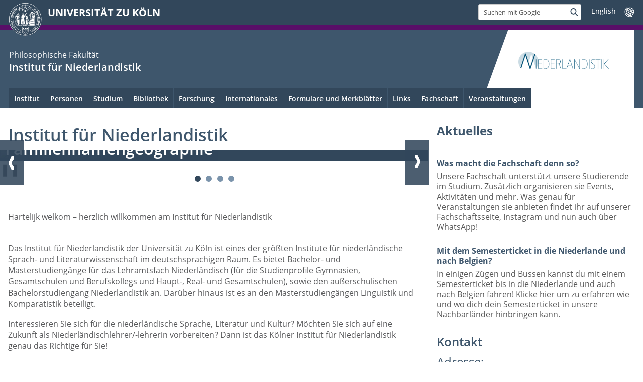

--- FILE ---
content_type: text/html; charset=utf-8
request_url: https://niederlandistik.uni-koeln.de/
body_size: 12732
content:
<!DOCTYPE html>
<html class="no-js" xmlns="http://www.w3.org/1999/xhtml" lang="de-DE">
<head>

<meta charset="utf-8">
<!-- 
	This website is powered by TYPO3 - inspiring people to share!
	TYPO3 is a free open source Content Management Framework initially created by Kasper Skaarhoj and licensed under GNU/GPL.
	TYPO3 is copyright 1998-2026 of Kasper Skaarhoj. Extensions are copyright of their respective owners.
	Information and contribution at https://typo3.org/
-->



<title>Niederlandistik</title>
<meta name="generator" content="TYPO3 CMS">


<link rel="stylesheet" href="/typo3conf/ext/uzk2015/Resources/Public/Css/dist/style.min.css?1741883245" media="all">
<link rel="stylesheet" href="/typo3conf/ext/uzk2015/Resources/Public/Css/uzkerweiterungen.css?1741883245" media="all">
<link rel="stylesheet" href="/typo3conf/ext/uzk2015/Resources/Public/Css/griderweiterungen.css?1741883245" media="all">
<link rel="stylesheet" href="/typo3conf/ext/uzk2015/Resources/Public/Css/searchresult.css?1741883245" media="all">
<link rel="stylesheet" href="/typo3conf/ext/uzk2015/Resources/Public/Css/accordion.css?1741883245" media="all">
<link rel="stylesheet" href="/typo3conf/ext/powermail/Resources/Public/Css/Basic.css?1753196471" media="all">
<link rel="stylesheet" href="/typo3conf/ext/uzk2015/Resources/Public/Css/powermail.3.css?1741883245" media="all">
<link rel="stylesheet" href="/typo3conf/ext/uzk2015/Resources/Public/Css/ns_twitter.css?1741883245" media="all">
<link rel="stylesheet" href="fileadmin/sites/Webmaster/CSS/neues_design.css?1675456177" media="all">



<script src="/typo3conf/ext/uzk2015/Resources/Public/Js/FileSaver.min.js?1741883245"></script>
<script src="/typo3conf/ext/uzk2015/Resources/Public/Js/jsbiblio.js?1741883245"></script>
<script src="/typo3conf/ext/uzk2015/Resources/Public/Js/autocomplete.js?1741883245"></script>


<meta name="viewport" content="width=device-width, initial-scale=1">
    <script>
    var SB_GLOBAL_VARS = SB_GLOBAL_VARS || {};
    SB_GLOBAL_VARS.screenResolutions = [320,480,640,768,1024,1280,1440];
    SB_GLOBAL_VARS.themePath = '/typo3conf/ext/uzk2015/Resources/Public/';
    </script>
        <link rel="shortcut icon" href="/typo3conf/ext/uzk2015/Resources/Public/img/icons/favicons/uzk/favicon.ico">
    <link rel="apple-touch-icon" sizes="57x57" href="/typo3conf/ext/uzk2015/Resources/Public/img/icons/favicons/uzk/apple-touch-icon-57x57.png">
    <link rel="apple-touch-icon" sizes="114x114" href="/typo3conf/ext/uzk2015/Resources/Public/img/icons/favicons/uzk/apple-touch-icon-114x114.png">
    <link rel="apple-touch-icon" sizes="72x72" href="/typo3conf/ext/uzk2015/Resources/Public/img/icons/favicons/uzk/apple-touch-icon-72x72.png">
    <link rel="apple-touch-icon" sizes="144x144" href="/typo3conf/ext/uzk2015/Resources/Public/img/icons/favicons/uzk/apple-touch-icon-144x144.png">
    <link rel="apple-touch-icon" sizes="60x60" href="/typo3conf/ext/uzk2015/Resources/Public/img/icons/favicons/uzk/apple-touch-icon-60x60.png">
    <link rel="apple-touch-icon" sizes="120x120" href="/typo3conf/ext/uzk2015/Resources/Public/img/icons/favicons/uzk/apple-touch-icon-120x120.png">
    <link rel="apple-touch-icon" sizes="76x76" href="/typo3conf/ext/uzk2015/Resources/Public/img/icons/favicons/uzk/apple-touch-icon-76x76.png">
    <link rel="apple-touch-icon" sizes="152x152" href="/typo3conf/ext/uzk2015/Resources/Public/img/icons/favicons/uzk/apple-touch-icon-152x152.png">
    <link rel="icon" type="image/png" href="/typo3conf/ext/uzk2015/Resources/Public/img/icons/favicons/uzk/favicon-192x192.png" sizes="192x192">
    <link rel="icon" type="image/png" href="/typo3conf/ext/uzk2015/Resources/Public/img/icons/favicons/uzk/favicon-160x160.png" sizes="160x160">
    <link rel="icon" type="image/png" href="/typo3conf/ext/uzk2015/Resources/Public/img/icons/favicons/uzk/favicon-96x96.png" sizes="96x96">
    <link rel="icon" type="image/png" href="/typo3conf/ext/uzk2015/Resources/Public/img/icons/favicons/uzk/favicon-16x16.png" sizes="16x16">
    <link rel="icon" type="image/png" href="/typo3conf/ext/uzk2015/Resources/Public/img/icons/favicons/uzk/favicon-32x32.png" sizes="32x32"> 
    <noscript>
    <link rel="stylesheet" type="text/css" href="/typo3conf/ext/uzk2015/Resources/Public/Css/dist/icons.min.css">
    </noscript>    
    <script src="/typo3conf/ext/uzk2015/Resources/Public/Js/vendor/exclude/modernizr.min.js"></script>
      <link rel="preload" href="/typo3conf/ext/uzk2015/Resources/Public/img/icons/svg/departmentlogos/med2.svg" as="image">
      <link rel="preload" href="/typo3conf/ext/uzk2015/Resources/Public/img/icons/svg/departmentlogos/phil2.svg" as="image">

      <link rel="preload" href="/typo3conf/ext/uzk2015/Resources/Public/img/icons/svg/dist/svg-sprite.min.svg" as="image">
      <link rel="preload" href="/typo3conf/ext/uzk2015/Resources/Public/img/icons/svg/instagram.svg#instagram" as="image">
      <link rel="preload" href="/typo3conf/ext/uzk2015/Resources/Public/img/icons/svg/itunes.svg" as="image">
      <link rel="preload" href="/typo3conf/ext/uzk2015/Resources/Public/img/icons/svg/linkedin.svg" as="image">
      
<!-- Matomo -->
      <script>
      
      var _paq = window._paq || [];
      _paq.push(['disableCookies']);
      
      
      
      
      _paq.push(['trackPageView']);
      _paq.push(['enableLinkTracking']);
      (function() {
	var u="https://matomo.rrz.uni-koeln.de/";
	_paq.push(['setTrackerUrl', u+'matomo.php']);
	_paq.push(['setSiteId', '2926']);
	var d=document, g=d.createElement('script'), s=d.getElementsByTagName('script')[0];
/*
	g.type='text/javascript'; 
*/
g.async=true; g.defer=true; g.src=u+'matomo.js'; s.parentNode.insertBefore(g,s);
      })();
      </script>
<!-- End Matomo Code -->


  


<script>hljs.initHighlightingOnLoad();</script>
</head>
<body class="uzk15__subsite default" id="p26939_0">
<noscript>Die Seiten der Universität zu Köln sind auf die Verwendung mit JavaScript optimiert. Um alle Funktionen nutzen zu können, aktivieren Sie bitte JavaScript in Ihrem Browser.</noscript><div class="uzk15__overlay uzk15__invisible"></div>
<header class="uzk15__mainheader uzk15__phil" ><a href="#contentstart" class="uzk15__jumpinvisible">zum Inhalt springen</a><div class="uzk15__headerwrapper"><!--- Desktop Sticky Header Template Start -->
			  <script id="uzk15__stickyheaderdesktoptemplate" type="text/template">
               <div class="uzk15__headerdesktop uzk15__desktop_sticky uzk15__displaynone">
                <div class="uzk15__mainwrapper">
                 <div class="uzk15__grid_100 uzk15__flexcontainer"><div class="uzk15_headerlogo"><a href="https://uni-koeln.de" title="UNIVERSITÄT ZU KÖLN" class="uzk15__iconlink"><h1>UNIVERSITÄT ZU KÖLN</h1></a></div><div class="uzk15_contentright"><a href="#" class="uzk15__backtomain">zum Seitenanfang</a>




<form action="https://www.uni-koeln.de/google-suche" role="search" class="uzk15__search uzk15__standardsearchform uzk15__webforms">
  <label for="headermainsearch" id="headermainsearchlabel">
    <span class="uzk15__invisible">
      Suchbegriff eingeben
    </span>
  </label>
  <input type="search" id="headermainsearch" name="q" value=""
	 placeholder='Suchen mit Google'
	 aria-labelledby="headermainsearchlabel">
  

   
  
  
  
  
  
  
  
  <button type="submit" class="button">     
    <span class="uzk15__invisible">Finden</span>
    <span class="uzk15__icon uzk15__icon-search">
      <svg>
        <use xmlns:xlink="http://www.w3.org/1999/xlink" xlink:href="/typo3conf/ext/uzk2015/Resources/Public/img/icons/svg/dist/svg-sprite.min.svg#lupe"></use>
      </svg>
    </span>
  </button>
</form>


  <div class="uzk15__languageselectwrapper debug"><form action="#" class="uzk15__languageselectboxform uzk15__webforms"><p class="uzk15__customdropdowncontainer uzk15__linkdropdown"><label for="languageselector" class="uzk15__invisible" id="languageselector_label">
              Sprache wechseln
            </label><span class="uzk15__selectstyle"><select id="languageselector" name="languageselector" aria-labelledby="languageselector_label"><option debug="0: fake" value="" disabled selected style="display:none;">
                  English</option><option debug="1:l1 - non-active, most relevant"
                  value="/en/">English
                </option></select></span></p><button class="uzk15__jsinvisible" type="submit">
            Abschicken
          </button></form></div>

</div></div>
                </div>
               </div>
			  </script>
	<!--- Desktop Sticky Header Template End --><!-- Mobile Templates Start --><script id="uzk15__headermobiletemplate" type="text/template">
	      <div class="uzk15__headermobile">
	        <div class="uzk15__mainwrapper"><div class="uzk15__grid_100 uzk15__flexcontainer"><h1><a href="https://uni-koeln.de" rel="start" title="UNIVERSITÄT ZU KÖLN">UNIVERSITÄT ZU KÖLN</a></h1>    <ul class="uzk15__menu">
      <li>
       <a href="#" class="uzk15__iconlink uzk15__mobilesearch-toggle">
        <span class="uzk15__icon uzk15__icon-lupe">
         <svg class="uzk15__svg-lupe">
          <use xlink:href="/typo3conf/ext/uzk2015/Resources/Public/img/icons/svg/dist/svg-sprite.min.svg#lupe"></use>
         </svg>
        </span>
        <span class="uzk15__invisible">Suchen mit Google</span>
       </a>
       <a href="#" class="uzk15__iconlink uzk15__invisible uzk15__mobilesearch-toggle" aria-haspopup="true">
        <span class="uzk15__icon uzk15__icon-schliessen">
         <svg class="uzk15__svg-schliessen">
          <use xlink:href="/typo3conf/ext/uzk2015/Resources/Public/img/icons/svg/dist/svg-sprite.min.svg#schliessen"></use>
         </svg>
        </span>
        <span class="uzk15__invisible">Suche schließen</span>
       </a>
      </li>
      <li>
       <a href="#" class="uzk15__iconlink uzk15__mobilenavigationbutton" aria-haspopup="true">
        <span class="uzk15__icon uzk15__icon-hamburger">
         <svg class="uzk15__svg-hamburger">
          <use xlink:href="/typo3conf/ext/uzk2015/Resources/Public/img/icons/svg/dist/svg-sprite.min.svg#hamburger"></use>
         </svg>
        </span>
        <span class="uzk15__invisible">Menü</span>
       </a>
      </li>
    </ul></div><div class="uzk15__invisible uzk15__grid_100 uzk15__mobilesearch-wrapper">




<form action="https://www.uni-koeln.de/google-suche" role="search" class="uzk15__search uzk15__standardsearchform uzk15__webforms">
  <label for="headermainsearch" id="headermainsearchlabel">
    <span class="uzk15__invisible">
      Suchbegriff eingeben
    </span>
  </label>
  <input type="search" id="headermainsearch" name="q" value=""
	 placeholder='Suchen mit Google'
	 aria-labelledby="headermainsearchlabel">
  

   
  
  
  
  
  
  
  
  <button type="submit" class="button">     
    <span class="uzk15__invisible">Finden</span>
    <span class="uzk15__icon uzk15__icon-search">
      <svg>
        <use xmlns:xlink="http://www.w3.org/1999/xlink" xlink:href="/typo3conf/ext/uzk2015/Resources/Public/img/icons/svg/dist/svg-sprite.min.svg#lupe"></use>
      </svg>
    </span>
  </button>
</form>
</div></div>
	      </div>
	    </script><script id="uzk15__mainnavigationmobiletemplate" type="text/template">
	    <div class="uzk15__mainnavigationmobile uzk15__pushedoutside">
	      <div class="uzk15__mainnavigationwrapper">
                <div class="uzk15__grid_100"><div class="uzk15__navigationtop"><div class="uzk15__breadcrumbs"><nav><h2 id="uzk15__mobilebreadcrumbslabel" class="uzk15__invisible">Sie sind hier:</h2><ul aria-describedby="uzk15__mobilebreadcrumbslabel"><li><a href="/" target="_top"><span>Niederlandistik</span>
					 <span class="uzk15__icon uzk15__icon-trenner_breadcrumb">
					  <svg class="uzk15__svg-trenner_breadcrumb">
                       <use xlink:href="/typo3conf/ext/uzk2015/Resources/Public/img/icons/svg/dist/svg-sprite.min.svg#trenner_breadcrumb"></use>
					  </svg>
					 </span></a></li></ul></nav></div>      <a href="#" class="uzk15__iconlink uzk15__mobilenavigationbutton">
      <span class="uzk15__icon uzk15__icon-schliessen">
           <svg class="uzk15__svg-schliessen">
            <use xlink:href="/typo3conf/ext/uzk2015/Resources/Public/img/icons/svg/dist/svg-sprite.min.svg#schliessen"></use>
           </svg>
      </span>
      <span class="uzk15__invisible">Schließen</span>
      </a></div><div class="uzk15__currentpagetitle"><h1>Niederlandistik</h1></div><nav ><h2 class="uzk15__invisible">Hauptnavigation</h2><ul class="uzk15__mainnavigationlist"><li><a href="/institut" target="_self">Institut</a></li><li><a href="/personen" target="_self">Personen</a></li><li><a href="/studium" target="_self">Studium</a></li><li><a href="/bibliothek" target="_self">Bibliothek</a></li><li><a href="/forschung" target="_self">Forschung</a></li><li><a href="/internationales" target="_self">Internationales</a></li><li><a href="/formulare-und-merkblaetter" target="_self">Formulare und Merkblätter</a></li><li><a href="/links" target="_self">Links</a></li><li><a href="/fachschaft" target="_self">Fachschaft</a></li><li><a href="/veranstaltungen" target="_self">Veranstaltungen</a></li></ul></nav><div class="uzk15__subsitelanguageselect">

  <div class="uzk15__languageselectwrapper debug"><form action="#" class="uzk15__languageselectboxform uzk15__webforms"><p class="uzk15__customdropdowncontainer uzk15__linkdropdown"><label for="languageselector" class="uzk15__invisible" id="languageselector_label">
              Sprache wechseln
            </label><span class="uzk15__selectstyle"><select id="languageselector" name="languageselector" aria-labelledby="languageselector_label"><option debug="0: fake" value="" disabled selected style="display:none;">
                  English</option><option debug="1:l1 - non-active, most relevant"
                  value="/en/">English
                </option></select></span></p><button class="uzk15__jsinvisible" type="submit">
            Abschicken
          </button></form></div>

</div></div>
	      </div>
	    </div>
	  </script><!-- Mobile Templates End --><div class="uzk15__headerdesktop"><div class="uzk15__mainwrapper"><div class="uzk15__grid_100 uzk15__flexcontainer"><div class="uzk15_headerlogo_wrapper"><div class="uzk15_headerlogo"><a href="https://uni-koeln.de" target="_top" rel="start" title="UNIVERSITÄT ZU KÖLN" class="uzk15__iconlink"><span class="uzk15__icon uzk15__icon-uzk">
           <svg class="uzk15__svg-uzk">
            <use xlink:href="/typo3conf/ext/uzk2015/Resources/Public/img/icons/svg/dist/svg-sprite.min.svg#uzk"></use>
           </svg>
          </span>
        <h1>UNIVERSITÄT ZU KÖLN</h1></a></div></div><div class="uzk15_contentright">




<form action="https://www.uni-koeln.de/google-suche" role="search" class="uzk15__search uzk15__standardsearchform uzk15__webforms">
  <label for="headermainsearch" id="headermainsearchlabel">
    <span class="uzk15__invisible">
      Suchbegriff eingeben
    </span>
  </label>
  <input type="search" id="headermainsearch" name="q" value=""
	 placeholder='Suchen mit Google'
	 aria-labelledby="headermainsearchlabel">
  

   
  
  
  
  
  
  
  
  <button type="submit" class="button">     
    <span class="uzk15__invisible">Finden</span>
    <span class="uzk15__icon uzk15__icon-search">
      <svg>
        <use xmlns:xlink="http://www.w3.org/1999/xlink" xlink:href="/typo3conf/ext/uzk2015/Resources/Public/img/icons/svg/dist/svg-sprite.min.svg#lupe"></use>
      </svg>
    </span>
  </button>
</form>


  <div class="uzk15__languageselectwrapper debug"><form action="#" class="uzk15__languageselectboxform uzk15__webforms"><p class="uzk15__customdropdowncontainer uzk15__linkdropdown"><label for="languageselector" class="uzk15__invisible" id="languageselector_label">
              Sprache wechseln
            </label><span class="uzk15__selectstyle"><select id="languageselector" name="languageselector" aria-labelledby="languageselector_label"><option debug="0: fake" value="" disabled selected style="display:none;">
                  English</option><option debug="1:l1 - non-active, most relevant"
                  value="/en/">English
                </option></select></span></p><button class="uzk15__jsinvisible" type="submit">
            Abschicken
          </button></form></div>

</div></div></div></div><div class="uzk15__contentwrapper">
	    <div class="uzk15__mainwrapper">
	      <div class="uzk15__grid_100 uzk15__flexcontainer"><div class="uzk15__content"><h2><span class="uzk15__break uzk15__small uzk15__tinymobile"><a href="https://phil-fak.uni-koeln.de">Philosophische Fakultät</a></span><a href="/" target="_self">Institut für Niederlandistik</a></h2><div class="uzk15__partnerlogo"><div class="uzk15__imagecontainer"><a href="/"><img alt="Logo dieser Einrichtung" src="/sites/Webmaster/Logos/NiederlandistikLogo-1.png" ></a></div></div></div><nav class="uzk15__mainnavigation"  id="mainnavigation"><h2 class="uzk15__invisible">Hauptnavigation. Hinweis: bitte verwenden Sie Tab um die Menüpunkte anzuspringen.</h2><ul class="uzk15__firstlevellinks" role="menubar"><li class="uzk15__toplevelflyout">
				  <a href="#" role="menuitem" aria-haspopup="true" >Institut</a>
				  <div class="uzk15__flyoutwrapper uzk15__pushedout"><div class="uzk15__flyouttop"><a href="/institut" target="_self" class="uzk15__overviewlink">Zur Übersichtsseite&nbsp;Institut</a>				  <a class="uzk15__iconlink uzk15__navigationtoggle" href="#" title="Menü schließen">
                <span class="uzk15__invisible">Menü schließen</span>
                   <span class="uzk15__icon uzk15__icon-schliessen">
                    <svg class="uzk15__svg-schliessen">
				     <use xlink:href="/typo3conf/ext/uzk2015/Resources/Public/img/icons/svg/dist/svg-sprite.min.svg#schliessen"/>
                    </svg>
                   </span>
                  </a>
				 </div><ul class="uzk15__section uzk15__pagelinks uzk15__links"><li><a href="/institut/geschichte-des-instituts" target="_self">Geschichte des Instituts</a></li><li><a href="/institut/kontakt-oeffnungszeiten" target="_self">Kontakt & Öffnungszeiten</a></li><li><a href="/institut/anreise" target="_self">Anreise</a></li></ul></div>
				 </li><li class="uzk15__toplevelflyout">
				  <a href="#" role="menuitem" aria-haspopup="true" >Personen</a>
				  <div class="uzk15__flyoutwrapper uzk15__pushedout"><div class="uzk15__flyouttop"><a href="/personen" target="_self" class="uzk15__overviewlink">Zur Übersichtsseite&nbsp;Personen</a>				  <a class="uzk15__iconlink uzk15__navigationtoggle" href="#" title="Menü schließen">
                <span class="uzk15__invisible">Menü schließen</span>
                   <span class="uzk15__icon uzk15__icon-schliessen">
                    <svg class="uzk15__svg-schliessen">
				     <use xlink:href="/typo3conf/ext/uzk2015/Resources/Public/img/icons/svg/dist/svg-sprite.min.svg#schliessen"/>
                    </svg>
                   </span>
                  </a>
				 </div><ul class="uzk15__section uzk15__pagelinks uzk15__links"><li><a href="/personen/professorinnen" target="_self">Professor*innen</a><ul class="uzk15__subpagelinks"><li><a href="/personen/professorinnen/prof-dr-ann-marynissen" target="_self">Prof. Dr. Ann Marynissen</a></li><li><a href="/personen/professorinnen/dr-ruben-vanden-berghe-professurvertretung" target="_self">Dr. Ruben Vanden Berghe (Professurvertretung)</a></li></ul></li><li><a href="/personen/wissenschaftliche-mitarbeiterinnen" target="_self">Wissenschaftliche Mitarbeiter*innen</a><ul class="uzk15__subpagelinks"><li><a href="/personen/wissenschaftliche-mitarbeiterinnen/christian-gewering" target="_self">Christian Gewering</a></li><li><a href="/personen/wissenschaftliche-mitarbeiterinnen/lodewijk-verduin" target="_self">Lodewijk Verduin</a></li></ul></li><li><a href="/personen/lektorin" target="_self">Lektorin</a><ul class="uzk15__subpagelinks"><li><a href="/personen/lektorin/digna-hobbelink-ma" target="_self">Digna Hobbelink M.A.</a></li></ul></li><li><a href="/personen/lehrbeauftragte" target="_self">Lehrbeauftragte</a><ul class="uzk15__subpagelinks"><li><a href="/personen/lehrbeauftragte/marlies-van-der-meer" target="_self">Marlies van der Meer</a></li><li><a href="/personen/lehrbeauftragte/dr-hendrik-schott" target="_self">Dr. Hendrik Schott</a></li><li><a href="/personen/lehrbeauftragte/dr-andreas-krogull" target="_self">Dr. Andreas Krogull</a></li></ul></li><li><a href="/personen/abgeordnete-lehrkraft" target="_self">Abgeordnete Lehrkraft</a><ul class="uzk15__subpagelinks"><li><a href="/personen/abgeordnete-lehrkraft/lorenz-kerner" target="_self">Lorenz Kerner</a></li></ul></li><li><a href="/personen/bibliothek" target="_self">Bibliothek</a><ul class="uzk15__subpagelinks"><li><a href="/personen/bibliothek/anja-steinke" target="_self">Anja Steinke</a></li></ul></li><li><a href="/personen/geschaeftszimmer" target="_self">Geschäftszimmer</a><ul class="uzk15__subpagelinks"><li><a href="/personen/geschaeftszimmer/mona-abder-rahman" target="_self">Mona Abder-Rahman</a></li><li><a href="/personen/geschaeftszimmer/anne-bechtluft" target="_self">Anne Bechtluft</a></li></ul></li><li><a href="/personen/studentische-hilfskraefte" target="_self">Studentische Hilfskräfte</a><ul class="uzk15__subpagelinks"><li><a href="/personen/studentische-hilfskraefte/jones-haesen" target="_self">Jones Haesen</a></li><li><a href="/personen/studentische-hilfskraefte/hannah-saritzoglou" target="_self">Hannah Saritzoglou</a></li><li><a href="/personen/studentische-hilfskraefte/emma-schreurs" target="_self">Emma Schreurs</a></li></ul></li><li><a href="/personen/ehemalige-mitarbeiterinnen" target="_self">Ehemalige Mitarbeiter*innen</a><ul class="uzk15__subpagelinks"><li><a href="/personen/ehemalige-mitarbeiterinnen/prof-dr-gwennie-debergh" target="_self">Prof. Dr. Gwennie Debergh</a></li><li><a href="/personen/ehemalige-mitarbeiterinnen/prof-ad-dr-maria-th-leuker" target="_self">Prof. a.D. Dr. Maria-Th. Leuker</a></li><li><a href="/personen/ehemalige-mitarbeiterinnen/dr-charlotte-kiessling" target="_self">Dr. Charlotte Kießling</a></li><li><a href="/personen/ehemalige-mitarbeiterinnen/sven-weirich" target="_self">Sven Weirich</a></li><li><a href="/personen/ehemalige-mitarbeiterinnen/daniela-bock-ma" target="_self">Daniela Bock M.A.</a></li><li><a href="/personen/ehemalige-mitarbeiterinnen/eva-klatt" target="_self">Eva Klatt</a></li><li><a href="/personen/ehemalige-mitarbeiterinnen/dr-esther-helena-arens" target="_self">Dr. Esther Helena Arens</a></li><li><a href="/personen/ehemalige-mitarbeiterinnen/dr-christina-lammer" target="_self">Dr. Christina Lammer</a></li><li><a href="/personen/ehemalige-mitarbeiterinnen/nicole-mh-luecke" target="_self">Nicole M.H. Lücke</a></li><li><a href="/personen/ehemalige-mitarbeiterinnen/dr-davy-mulkens" target="_self">Dr. Davy Mulkens</a></li></ul></li></ul></div>
				 </li><li class="uzk15__toplevelflyout">
				  <a href="#" role="menuitem" aria-haspopup="true" >Studium</a>
				  <div class="uzk15__flyoutwrapper uzk15__pushedout"><div class="uzk15__flyouttop"><a href="/studium" target="_self" class="uzk15__overviewlink">Zur Übersichtsseite&nbsp;Studium</a>				  <a class="uzk15__iconlink uzk15__navigationtoggle" href="#" title="Menü schließen">
                <span class="uzk15__invisible">Menü schließen</span>
                   <span class="uzk15__icon uzk15__icon-schliessen">
                    <svg class="uzk15__svg-schliessen">
				     <use xlink:href="/typo3conf/ext/uzk2015/Resources/Public/img/icons/svg/dist/svg-sprite.min.svg#schliessen"/>
                    </svg>
                   </span>
                  </a>
				 </div><ul class="uzk15__section uzk15__pagelinks uzk15__links"><li><a href="/studium/bewerbung-und-moegliche-faecherkombination" target="_self">Bewerbung und mögliche Fächerkombination</a></li><li><a href="/studium/informationen-fuer-studienanfaengerinnen" target="_self">Informationen für Studienanfänger*innen</a></li><li><a href="/studium/online-self-assessmentosa" target="_self">Online Self Assessment(OSA)</a></li><li><a href="/studium/studienberatung" target="_self">Studienberatung</a></li><li><a href="/studium/bachelorstudiengaenge" target="_self">Bachelorstudiengänge</a><ul class="uzk15__subpagelinks"><li><a href="/studium/bachelorstudiengaenge/ba-niederlandistik" target="_self">BA Niederlandistik</a></li><li><a href="/studium/bachelorstudiengaenge/ba-lehramt-an-gymnasien-gesamtschulen-berufskollegs" target="_self">BA Lehramt an Gymnasien, Gesamtschulen, Berufskollegs</a></li><li><a href="/studium/bachelorstudiengaenge/ba-lehramt-an-gymnasien-gesamtschulen-berufskollegs-als-erweiterungsfach" target="_self">BA Lehramt an Gymnasien, Gesamtschulen, Berufskollegs als Erweiterungsfach</a></li><li><a href="/studium/bachelorstudiengaenge/ba-lehramt-an-haupt-real-gesamtschulen" target="_self">BA Lehramt an Haupt-, Real-, Gesamtschulen</a></li><li><a href="/studium/bachelorstudiengaenge/ba-lehramt-an-haupt-real-gesamtschulen-als-erweiterungsfach" target="_self">BA Lehramt an Haupt-, Real-, Gesamtschulen als Erweiterungsfach</a></li></ul></li><li><a href="/studium/masterstudiengaenge" target="_self">Masterstudiengänge</a><ul class="uzk15__subpagelinks"><li><a href="/studium/masterstudiengaenge/komparatistik" target="_self">Komparatistik</a></li><li><a href="/studium/masterstudiengaenge/linguistik" target="_self">Linguistik</a></li><li><a href="/studium/masterstudiengaenge/master-of-education-gymnasium-gesamtschule-berufskolleg" target="_self">Master of Education Gymnasium, Gesamtschule, Berufskolleg</a></li><li><a href="/studium/masterstudiengaenge/master-of-education-gymnasium-gesamtschule-berufskolleg-als-erweiterungsfach" target="_self">Master of Education Gymnasium, Gesamtschule, Berufskolleg als Erweiterungsfach</a></li><li><a href="/studium/masterstudiengaenge/master-of-education-haupt-real-gesamtschule" target="_self">Master of Education Haupt-, Real-, Gesamtschule</a></li><li><a href="/studium/masterstudiengaenge/master-of-education-haupt-real-gesamtschule-als-erweiterungsfach" target="_self">Master of Education Haupt-, Real-, Gesamtschule als Erweiterungsfach</a></li></ul></li><li><a href="/studium/promotion" target="_self">Promotion</a></li><li><a href="/studium/sprachkurs-afrikaans" target="_self">Sprachkurs Afrikaans</a></li></ul></div>
				 </li><li class="uzk15__toplevelflyout">
				  <a href="#" role="menuitem" aria-haspopup="true" >Bibliothek</a>
				  <div class="uzk15__flyoutwrapper uzk15__pushedout"><div class="uzk15__flyouttop"><a href="/bibliothek" target="_self" class="uzk15__overviewlink">Zur Übersichtsseite&nbsp;Bibliothek</a>				  <a class="uzk15__iconlink uzk15__navigationtoggle" href="#" title="Menü schließen">
                <span class="uzk15__invisible">Menü schließen</span>
                   <span class="uzk15__icon uzk15__icon-schliessen">
                    <svg class="uzk15__svg-schliessen">
				     <use xlink:href="/typo3conf/ext/uzk2015/Resources/Public/img/icons/svg/dist/svg-sprite.min.svg#schliessen"/>
                    </svg>
                   </span>
                  </a>
				 </div><ul class="uzk15__section uzk15__pagelinks uzk15__links"><li><a href="/bibliothek/oeffnungszeiten" target="_self">Öffnungszeiten</a></li><li><a href="/bibliothek/ausleihe-und-rueckgabe" target="_self">Ausleihe und Rückgabe</a></li><li><a href="/bibliothek/recherche-und-benutzung" target="_self">Recherche und Benutzung</a></li><li><a href="/bibliothek/zeitschriften" target="_self">Zeitschriften</a></li><li><a href="/bibliothek/systematik" target="_self">Systematik</a></li></ul></div>
				 </li><li class="uzk15__toplevelflyout">
				  <a href="#" role="menuitem" aria-haspopup="true" >Forschung</a>
				  <div class="uzk15__flyoutwrapper uzk15__pushedout"><div class="uzk15__flyouttop"><a href="/forschung" target="_self" class="uzk15__overviewlink">Zur Übersichtsseite&nbsp;Forschung</a>				  <a class="uzk15__iconlink uzk15__navigationtoggle" href="#" title="Menü schließen">
                <span class="uzk15__invisible">Menü schließen</span>
                   <span class="uzk15__icon uzk15__icon-schliessen">
                    <svg class="uzk15__svg-schliessen">
				     <use xlink:href="/typo3conf/ext/uzk2015/Resources/Public/img/icons/svg/dist/svg-sprite.min.svg#schliessen"/>
                    </svg>
                   </span>
                  </a>
				 </div><ul class="uzk15__section uzk15__pagelinks uzk15__links"><li><a href="/forschung/literaturwissenschaft" target="_self">Literaturwissenschaft</a><ul class="uzk15__subpagelinks"><li><a href="/forschung/literaturwissenschaft/abgeschlossene-dissertationen" target="_self">Abgeschlossene Dissertationen</a></li></ul></li><li><a href="/forschung/sprachwissenschaft" target="_self">Sprachwissenschaft</a><ul class="uzk15__subpagelinks"><li><a href="/forschung/sprachwissenschaft/familiennamengeographie" target="_self">Familiennamengeographie</a></li><li><a href="/forschung/sprachwissenschaft/das-niederlaendische-narrenschiff" target="_self">Das niederländische Narrenschiff</a></li><li><a href="/forschung/sprachwissenschaft/buchdruck-und-standardisierung-des-niederlaendischen" target="_self">Buchdruck und Standardisierung des Niederländischen</a></li><li><a href="/forschung/sprachwissenschaft/laufende-dissertationen" target="_self">Laufende Dissertationen</a></li><li><a href="/forschung/sprachwissenschaft/abgeschlossene-dissertationen" target="_self">Abgeschlossene Dissertationen</a></li></ul></li><li><a href="/forschung/fachdidaktik" target="_self">Fachdidaktik</a><ul class="uzk15__subpagelinks"><li><a href="/forschung/fachdidaktik/laufende-dissertationen" target="_self">Laufende Dissertationen</a></li></ul></li></ul></div>
				 </li><li class="uzk15__toplevelflyout">
				  <a href="#" role="menuitem" aria-haspopup="true" >Internationales</a>
				  <div class="uzk15__flyoutwrapper uzk15__pushedout"><div class="uzk15__flyouttop"><a href="/internationales" target="_self" class="uzk15__overviewlink">Zur Übersichtsseite&nbsp;Internationales</a>				  <a class="uzk15__iconlink uzk15__navigationtoggle" href="#" title="Menü schließen">
                <span class="uzk15__invisible">Menü schließen</span>
                   <span class="uzk15__icon uzk15__icon-schliessen">
                    <svg class="uzk15__svg-schliessen">
				     <use xlink:href="/typo3conf/ext/uzk2015/Resources/Public/img/icons/svg/dist/svg-sprite.min.svg#schliessen"/>
                    </svg>
                   </span>
                  </a>
				 </div><ul class="uzk15__section uzk15__pagelinks uzk15__links"><li><a href="/internationales/auslandsaufenthalte" target="_self">Auslandsaufenthalte</a><ul class="uzk15__subpagelinks"><li><a href="/internationales/auslandsaufenthalte/erfahrungsberichte" target="_self">Erfahrungsberichte</a></li><li><a href="/internationales/auslandsaufenthalte/erasmus" target="_self">Erasmus</a></li></ul></li><li><a href="/internationales/kooperationen" target="_self">Kooperationen</a><ul class="uzk15__subpagelinks"><li><a href="/internationales/kooperationen/praxissemester-in-den-haag" target="_self">Praxissemester in Den Haag</a></li></ul></li><li><a href="/internationales/tandem-projekt" target="_self">Tandem-Projekt</a><ul class="uzk15__subpagelinks"><li><a href="/internationales/tandem-projekt/e-tandem-projekt-koeln-leuven" target="_self">E-Tandem Projekt Köln-Leuven</a></li></ul></li></ul></div>
				 </li><li class="uzk15__topleveldirektlink"><a href="/formulare-und-merkblaetter" target="_self" role="menuitem" aria-haspopup="false" class="uzk15__overviewlink">Formulare und Merkblätter</a></li><li class="uzk15__topleveldirektlink"><a href="/links" target="_self" role="menuitem" aria-haspopup="false" class="uzk15__overviewlink">Links</a></li><li class="uzk15__topleveldirektlink"><a href="/fachschaft" target="_self" role="menuitem" aria-haspopup="false" class="uzk15__overviewlink">Fachschaft</a></li><li class="uzk15__toplevelflyout">
				  <a href="#" role="menuitem" aria-haspopup="true" >Veranstaltungen</a>
				  <div class="uzk15__flyoutwrapper uzk15__pushedout"><div class="uzk15__flyouttop"><a href="/veranstaltungen" target="_self" class="uzk15__overviewlink">Zur Übersichtsseite&nbsp;Veranstaltungen</a>				  <a class="uzk15__iconlink uzk15__navigationtoggle" href="#" title="Menü schließen">
                <span class="uzk15__invisible">Menü schließen</span>
                   <span class="uzk15__icon uzk15__icon-schliessen">
                    <svg class="uzk15__svg-schliessen">
				     <use xlink:href="/typo3conf/ext/uzk2015/Resources/Public/img/icons/svg/dist/svg-sprite.min.svg#schliessen"/>
                    </svg>
                   </span>
                  </a>
				 </div><ul class="uzk15__section uzk15__pagelinks uzk15__links"><li><a href="/veranstaltungen/vergangene-veranstaltungen" target="_self">Vergangene Veranstaltungen</a></li><li><a href="/veranstaltungen/gaestebesuche" target="_self">Gästebesuche</a></li></ul></div>
				 </li></ul><a href="#contentstart" class="uzk15__jumpinvisible">zum Inhalt springen</a></nav><span class=" uzk15__logowhitebg"></span></div>
	    </div>
	  </div></div></header>
<div class="uzk15__contentwrapper">
  <div class="uzk15__mainwrapper">
    
    <main id="contentstart" class="uzk15__maincontent" >
	<!--  CONTENT ELEMENT, uid:169050/header [begin] -->
		<!-- frame_class:default--><!-- beginn des elementes --><div class="uzk15__seperator"></div><div class="uzk15__grid_100 uzk15__defaultgrid default uzk15__space_before_ uzk15__space_after_ " ><h1 id="c169050" class="uzk15__standard_h1 uzk15_header_">Institut für Niederlandistik</h1></div><div class="uzk15__seperator"></div><!-- ende des elementes -->
	<!--  CONTENT ELEMENT, uid:169050/header [end] -->
		
	<!--  CONTENT ELEMENT, uid:124799/uzkmainslider [begin] -->
		<!-- frame_class:default--><!-- beginn des elementes -->



  <section class="uzk15__mainslider uzk15__sliderwrapper uzk15__home" id="mainslider124799" data-loop="infinite"  data-sliderpause="10000" data-sliderspeed="500"  data-slideshow="1">

<h2 class="uzk15__standard_h2 uzk15__invisible">Graphisches Slider Element</h2>
 
  <div class="uzk15__controls">
    <div class="uzk15__sliderpager">
      <ul class="zk15__clearfix">
		
		
	  			    
            	<li><a class="uzk15__slideindex" data-slide-index="0" href="#sliderInstance124799slide0"><span class="uzk15__control"></span><span class="uzk15__invisible">Slide: Biografie van Nanne Tapper</span></a>
	    		</li>
				
	  		
		
	  		
		
	  			    
            	<li><a class="uzk15__slideindex" data-slide-index="1" href="#sliderInstance124799slide1"><span class="uzk15__control"></span><span class="uzk15__invisible">Slide: Erasmus</span></a>
	    		</li>
				
	  		
		
	  			    
            	<li><a class="uzk15__slideindex" data-slide-index="2" href="#sliderInstance124799slide2"><span class="uzk15__control"></span><span class="uzk15__invisible">Slide: Für den erfolgreichen Start ins Studium!</span></a>
	    		</li>
				
	  		
		
	  			    
            	<li><a class="uzk15__slideindex" data-slide-index="3" href="#sliderInstance124799slide3"><span class="uzk15__control"></span><span class="uzk15__invisible">Slide: Familiennamengeographie</span></a>
	    		</li>
				
	  		
		
      </ul>
    </div>
  </div>
  
  
  <div class="uzk15__navigation">
    <div class="uzk15__sliderpager">
      <span class="uzk15__slidedirection uzk15__prevslide" data-text="Zur&uuml;ck">
        <span class="uzk15__icon uzk15__icon-slider_pfeil_gross">
	  <svg class="uzk15__svg-slider_pfeil_gross">
            <use xlink:href="/typo3conf/ext/uzk2015/Resources/Public/img/icons/svg/dist/svg-sprite.min.svg#slider_pfeil_gross"/>
	  </svg>
        </span>
      </span>
      <span class="uzk15__slidedirection uzk15__nextslide" data-text="Weiter">
        <span class="uzk15__icon uzk15__icon-slider_pfeil_gross">
	  <svg class="uzk15__svg-slider_pfeil_gross">
            <use xlink:href="/typo3conf/ext/uzk2015/Resources/Public/img/icons/svg/dist/svg-sprite.min.svg#slider_pfeil_gross"/>
	  </svg>
        </span>
      </span>
    </div>
  </div>
      
<ul class="uzk15__slider autoslide--on">
	

  
    
      <li id="sliderInstance124799slide" class="slide">
	<article class="uzk15__slidecontainer">
	  <div class="uzk15__imagecontainer">
	    <a href="https://uitgeverijpluim.nl/boeken/verwacht/zo-rijk-en-allesverpletterend-leven-en-werk-van-nanne-tepper">
	      
		<figure>
			<!-- 181835  -->
			<!-- t3://file?uid=181835 -->
		  
		  <noscript class="uzk15__responsiveImage" data-alt="Biografie van Nanne Tapper" data-resolutions="
		  /typo3temp/assets/images/____c_Hannah_Saritzoglou_csm_Banner_Verduin_2_f063cf17f4_256e53e4637f7ab2fcedf32ca8952184.jpg|/typo3temp/assets/images/____c_Hannah_Saritzoglou_csm_Banner_Verduin_2_7e586b62fb_54d35e1a89266c31bbec724fd2239a9d.jpg|/typo3temp/assets/images/____c_Hannah_Saritzoglou_csm_Banner_Verduin_2_e71a9f7ec3_699a858bdf71cf38d4829d1e66a06f94.jpg|/typo3temp/assets/images/____c_Hannah_Saritzoglou_csm_Banner_Verduin_2_5f45af533a_262153ec126ac738ed71935cdf943816.jpg|/typo3temp/assets/images/____c_Hannah_Saritzoglou_csm_Banner_Verduin_2_77ee11139d_c2a860c4066ce05d3217a4415bad3a62.jpg|/typo3temp/assets/images/____c_Hannah_Saritzoglou_Banner_Verduin_2_8a608f4552da5564732e9ec8ae022b5d.jpg|/typo3temp/assets/images/____c_Hannah_Saritzoglou_csm_Banner_Verduin_2_b8455e152f_e9b7f26223c657a47bded8b614cab184.jpg">
		    <img alt="Biografie van Nanne Tapper" title="Biografie van Nanne Tapper" src="/typo3temp/assets/images/____c_Hannah_Saritzoglou_csm_Banner_Verduin_2_b8455e152f_e9b7f26223c657a47bded8b614cab184.jpg">
		  </noscript>
		  
		  <noscript class="crawlerlinks uzk15__invisible" style="visibility:hidden"> Download links to the silder image in different sizes:		    
		  
			<a href="/typo3temp/assets/images/____c_Hannah_Saritzoglou_csm_Banner_Verduin_2_f063cf17f4_256e53e4637f7ab2fcedf32ca8952184.jpg">320px</a> 
			<a href="/typo3temp/assets/images/____c_Hannah_Saritzoglou_csm_Banner_Verduin_2_7e586b62fb_54d35e1a89266c31bbec724fd2239a9d.jpg">480px</a> 
			<a href="/typo3temp/assets/images/____c_Hannah_Saritzoglou_csm_Banner_Verduin_2_e71a9f7ec3_699a858bdf71cf38d4829d1e66a06f94.jpg">640px</a> 
			<a href="/typo3temp/assets/images/____c_Hannah_Saritzoglou_csm_Banner_Verduin_2_5f45af533a_262153ec126ac738ed71935cdf943816.jpg">768px</a> 
			<a href="/typo3temp/assets/images/____c_Hannah_Saritzoglou_csm_Banner_Verduin_2_77ee11139d_c2a860c4066ce05d3217a4415bad3a62.jpg">1024px</a> 
			<a href="/typo3temp/assets/images/____c_Hannah_Saritzoglou_Banner_Verduin_2_8a608f4552da5564732e9ec8ae022b5d.jpg">1280px</a> 
			<a href="/typo3temp/assets/images/____c_Hannah_Saritzoglou_csm_Banner_Verduin_2_b8455e152f_e9b7f26223c657a47bded8b614cab184.jpg">1440px</a> 

		  </noscript>
		  
		</figure>
		
	      
	      
	    </a>
	  </div>
	  
	    <a href="https://uitgeverijpluim.nl/boeken/verwacht/zo-rijk-en-allesverpletterend-leven-en-werk-van-nanne-tepper" class="uzk15__textcontainer uzk15__position1">
	      
		<em class="uzk15__small">Verschijnt in Juni 2026</em>
	      
	      
		<h2>Biografie van Nanne Tapper</h2>
	      
	      
		<p class="uzk15__small">Neuerscheinung unseres Wissenschaftlichen Mitarbeiters</p>
	      	      
	    </a>
	  
	</article>
      </li>
	  
    
  
    
  
    
      <li id="sliderInstance124799slide" class="slide">
	<article class="uzk15__slidecontainer">
	  <div class="uzk15__imagecontainer">
	    <a href="/internationales/auslandsaufenthalte/erasmus" target="_self">
	      
		<figure>
			<!-- 179218  -->
			<!-- t3://file?uid=179218 -->
		  
		  <noscript class="uzk15__responsiveImage" data-alt="Erasmus" data-resolutions="
		  /typo3temp/assets/images/____c_Hannah_Saritzoglozu_csm_Erasmus_Banner_56d5ec7eb5_c714c1558e677d71618d649518c5578c.jpg|/typo3temp/assets/images/____c_Hannah_Saritzoglozu_csm_Erasmus_Banner_346e8efc39_99e5eccf6c2329c428e977f11cae045a.jpg|/typo3temp/assets/images/____c_Hannah_Saritzoglozu_csm_Erasmus_Banner_f8469d7ae0_a8b25225e2a005a775078a9041747ab3.jpg|/typo3temp/assets/images/____c_Hannah_Saritzoglozu_csm_Erasmus_Banner_f60b0cc51d_40b801a1bfc1f3df6701d7c87fde038a.jpg|/typo3temp/assets/images/____c_Hannah_Saritzoglozu_csm_Erasmus_Banner_1a23ce930a_2c867be837a0a2c0cb6969bdf81f82cd.jpg|/typo3temp/assets/images/____c_Hannah_Saritzoglozu_Erasmus_Banner_2aa1c95357de062e3af3b2cadb4f6c86.jpg|/typo3temp/assets/images/____c_Hannah_Saritzoglozu_csm_Erasmus_Banner_bc05ba075d_8c827625ccbc481ddab285a31aecf891.jpg">
		    <img alt="Erasmus" title="Erasmus" src="/typo3temp/assets/images/____c_Hannah_Saritzoglozu_csm_Erasmus_Banner_bc05ba075d_8c827625ccbc481ddab285a31aecf891.jpg">
		  </noscript>
		  
		  <noscript class="crawlerlinks uzk15__invisible" style="visibility:hidden"> Download links to the silder image in different sizes:		    
		  
			<a href="/typo3temp/assets/images/____c_Hannah_Saritzoglozu_csm_Erasmus_Banner_56d5ec7eb5_c714c1558e677d71618d649518c5578c.jpg">320px</a> 
			<a href="/typo3temp/assets/images/____c_Hannah_Saritzoglozu_csm_Erasmus_Banner_346e8efc39_99e5eccf6c2329c428e977f11cae045a.jpg">480px</a> 
			<a href="/typo3temp/assets/images/____c_Hannah_Saritzoglozu_csm_Erasmus_Banner_f8469d7ae0_a8b25225e2a005a775078a9041747ab3.jpg">640px</a> 
			<a href="/typo3temp/assets/images/____c_Hannah_Saritzoglozu_csm_Erasmus_Banner_f60b0cc51d_40b801a1bfc1f3df6701d7c87fde038a.jpg">768px</a> 
			<a href="/typo3temp/assets/images/____c_Hannah_Saritzoglozu_csm_Erasmus_Banner_1a23ce930a_2c867be837a0a2c0cb6969bdf81f82cd.jpg">1024px</a> 
			<a href="/typo3temp/assets/images/____c_Hannah_Saritzoglozu_Erasmus_Banner_2aa1c95357de062e3af3b2cadb4f6c86.jpg">1280px</a> 
			<a href="/typo3temp/assets/images/____c_Hannah_Saritzoglozu_csm_Erasmus_Banner_bc05ba075d_8c827625ccbc481ddab285a31aecf891.jpg">1440px</a> 

		  </noscript>
		  
		</figure>
		
	      
	      
	    </a>
	  </div>
	  
	    <a href="/internationales/auslandsaufenthalte/erasmus" target="_self" class="uzk15__textcontainer uzk15__position1">
	      
	      
		<h2>Erasmus</h2>
	      
	      
		<p class="uzk15__small">Mit der Niederlandistik ins Ausland</p>
	      	      
	    </a>
	  
	</article>
      </li>
	  
    
  
    
      <li id="sliderInstance124799slide" class="slide">
	<article class="uzk15__slidecontainer">
	  <div class="uzk15__imagecontainer">
	    <a href="/studium/informationen-fuer-studienanfaengerinnen" target="_self">
	      
		<figure>
			<!-- 179524  -->
			<!-- t3://file?uid=179524 -->
		  
		  <noscript class="uzk15__responsiveImage" data-alt="Für den erfolgreichen Start ins Studium!" data-resolutions="
		  /typo3temp/assets/images/____c_Hannah_Saritzoglou_csm_Studium_Banner_2_8d4a8907d8_ce4e05f9e6a19809152a6c55e4bc266b.jpg|/typo3temp/assets/images/____c_Hannah_Saritzoglou_csm_Studium_Banner_2_c1e24feb2f_1e8bfc898a16d4eda06c04ae7468a188.jpg|/typo3temp/assets/images/____c_Hannah_Saritzoglou_csm_Studium_Banner_2_dcdc95a287_b6c1b0c2708f4b9550c4e41347d51f4b.jpg|/typo3temp/assets/images/____c_Hannah_Saritzoglou_csm_Studium_Banner_2_86811bbf3c_6cc85be7cdafba5f28b2961570d93ae9.jpg|/typo3temp/assets/images/____c_Hannah_Saritzoglou_csm_Studium_Banner_2_480fa172d1_ecae55c985b4922f1a1e1a13c9d7589c.jpg|/typo3temp/assets/images/____c_Hannah_Saritzoglou_csm_Studium_Banner_2_71a19bb179_2e105e07d6d5f2f7001fc0fef3afd673.jpg|/typo3temp/assets/images/____c_Hannah_Saritzoglou_csm_Studium_Banner_2_0769d294bc_ffd0ae462ab00f3a14b3788c57e8a172.jpg">
		    <img alt="Für den erfolgreichen Start ins Studium!" title="Für den erfolgreichen Start ins Studium!" src="/typo3temp/assets/images/____c_Hannah_Saritzoglou_csm_Studium_Banner_2_0769d294bc_ffd0ae462ab00f3a14b3788c57e8a172.jpg">
		  </noscript>
		  
		  <noscript class="crawlerlinks uzk15__invisible" style="visibility:hidden"> Download links to the silder image in different sizes:		    
		  
			<a href="/typo3temp/assets/images/____c_Hannah_Saritzoglou_csm_Studium_Banner_2_8d4a8907d8_ce4e05f9e6a19809152a6c55e4bc266b.jpg">320px</a> 
			<a href="/typo3temp/assets/images/____c_Hannah_Saritzoglou_csm_Studium_Banner_2_c1e24feb2f_1e8bfc898a16d4eda06c04ae7468a188.jpg">480px</a> 
			<a href="/typo3temp/assets/images/____c_Hannah_Saritzoglou_csm_Studium_Banner_2_dcdc95a287_b6c1b0c2708f4b9550c4e41347d51f4b.jpg">640px</a> 
			<a href="/typo3temp/assets/images/____c_Hannah_Saritzoglou_csm_Studium_Banner_2_86811bbf3c_6cc85be7cdafba5f28b2961570d93ae9.jpg">768px</a> 
			<a href="/typo3temp/assets/images/____c_Hannah_Saritzoglou_csm_Studium_Banner_2_480fa172d1_ecae55c985b4922f1a1e1a13c9d7589c.jpg">1024px</a> 
			<a href="/typo3temp/assets/images/____c_Hannah_Saritzoglou_csm_Studium_Banner_2_71a19bb179_2e105e07d6d5f2f7001fc0fef3afd673.jpg">1280px</a> 
			<a href="/typo3temp/assets/images/____c_Hannah_Saritzoglou_csm_Studium_Banner_2_0769d294bc_ffd0ae462ab00f3a14b3788c57e8a172.jpg">1440px</a> 

		  </noscript>
		  
		</figure>
		
	      
	      
	    </a>
	  </div>
	  
	    <a href="/studium/informationen-fuer-studienanfaengerinnen" target="_self" class="uzk15__textcontainer uzk15__position1">
	      
	      
		<h2>Für den erfolgreichen Start ins Studium!</h2>
	      
	      
		<p class="uzk15__small">Erstsemester</p>
	      	      
	    </a>
	  
	</article>
      </li>
	  
    
  
    
      <li id="sliderInstance124799slide" class="slide">
	<article class="uzk15__slidecontainer">
	  <div class="uzk15__imagecontainer">
	    <a href="/forschung/sprachwissenschaft/familiennamengeographie" target="_self">
	      
		<figure>
			<!-- 179522  -->
			<!-- t3://file?uid=179522 -->
		  
		  <noscript class="uzk15__responsiveImage" data-alt="Familiennamengeographie" data-resolutions="
		  /typo3temp/assets/images/____c_Hannah_Saritzoglou_csm_FNA_Banner_ec7a6a226f_fabae3b6621f65990a226a6487c24aaf.jpg|/typo3temp/assets/images/____c_Hannah_Saritzoglou_csm_FNA_Banner_5604c25167_f19a1511c73cd2e57d01f6542d17cf91.jpg|/typo3temp/assets/images/____c_Hannah_Saritzoglou_csm_FNA_Banner_64d1829034_a31cecaff2170e8187f31b2713836296.jpg|/typo3temp/assets/images/____c_Hannah_Saritzoglou_csm_FNA_Banner_f36e25f4fb_b20daa1f82cae1e51be1123302eb1c79.jpg|/typo3temp/assets/images/____c_Hannah_Saritzoglou_csm_FNA_Banner_263097d4d5_78f51ea10d88bfbace0f13f7fdb25073.jpg|/typo3temp/assets/images/____c_Hannah_Saritzoglou_FNA_Banner_7fde79788fcd6fd95cffda066d3c49da.jpg|/typo3temp/assets/images/____c_Hannah_Saritzoglou_csm_FNA_Banner_03eff22c94_0cb42d5674e5218d09b8ee3eea6ae3f0.jpg">
		    <img alt="Familiennamengeographie" title="Familiennamengeographie" src="/typo3temp/assets/images/____c_Hannah_Saritzoglou_csm_FNA_Banner_03eff22c94_0cb42d5674e5218d09b8ee3eea6ae3f0.jpg">
		  </noscript>
		  
		  <noscript class="crawlerlinks uzk15__invisible" style="visibility:hidden"> Download links to the silder image in different sizes:		    
		  
			<a href="/typo3temp/assets/images/____c_Hannah_Saritzoglou_csm_FNA_Banner_ec7a6a226f_fabae3b6621f65990a226a6487c24aaf.jpg">320px</a> 
			<a href="/typo3temp/assets/images/____c_Hannah_Saritzoglou_csm_FNA_Banner_5604c25167_f19a1511c73cd2e57d01f6542d17cf91.jpg">480px</a> 
			<a href="/typo3temp/assets/images/____c_Hannah_Saritzoglou_csm_FNA_Banner_64d1829034_a31cecaff2170e8187f31b2713836296.jpg">640px</a> 
			<a href="/typo3temp/assets/images/____c_Hannah_Saritzoglou_csm_FNA_Banner_f36e25f4fb_b20daa1f82cae1e51be1123302eb1c79.jpg">768px</a> 
			<a href="/typo3temp/assets/images/____c_Hannah_Saritzoglou_csm_FNA_Banner_263097d4d5_78f51ea10d88bfbace0f13f7fdb25073.jpg">1024px</a> 
			<a href="/typo3temp/assets/images/____c_Hannah_Saritzoglou_FNA_Banner_7fde79788fcd6fd95cffda066d3c49da.jpg">1280px</a> 
			<a href="/typo3temp/assets/images/____c_Hannah_Saritzoglou_csm_FNA_Banner_03eff22c94_0cb42d5674e5218d09b8ee3eea6ae3f0.jpg">1440px</a> 

		  </noscript>
		  
		</figure>
		
	      
	      
	    </a>
	  </div>
	  
	    <a href="/forschung/sprachwissenschaft/familiennamengeographie" target="_self" class="uzk15__textcontainer uzk15__position1">
	      
	      
		<h2>Familiennamengeographie</h2>
	      
	      	      
	    </a>
	  
	</article>
      </li>
	  
    
  
</ul>

  <div class="playpause playPauseIcon"></div>

</section>

<div class="uzk15__seperator"></div><!-- ende des elementes -->
	<!--  CONTENT ELEMENT, uid:124799/uzkmainslider [end] -->
		
	<!--  CONTENT ELEMENT, uid:187543/text [begin] -->
		<!-- frame_class:default--><!-- beginn des elementes --><div id="c187543" class="uzk15__editorblock default">
		<!--  Text: [begin] -->
			<p class="bodytext">&nbsp;</p>
<p class="bodytext"><span lang="nl" dir="ltr">Hartelijk welkom</span> – <span lang="de" dir="ltr">herzlich willkommen am Institut für Niederlandistik</span></p>
<p class="bodytext"><br><span lang="de" dir="ltr">Das Institut für Niederlandistik der Universität zu Köln ist eines der größten Institute für niederländische Sprach- und Literaturwissenschaft im deutschsprachigen Raum. Es bietet Bachelor- und Masterstudiengänge für das Lehramtsfach Niederländisch (für die Studienprofile Gymnasien, Gesamtschulen und Berufskollegs und Haupt-, Real- und Gesamtschulen), sowie den außerschulischen Bachelorstudiengang Niederlandistik an. Darüber hinaus ist es an den Masterstudiengängen Linguistik und Komparatistik beteiligt.</span></p>
<p class="bodytext"><span lang="de" dir="ltr">Interessieren Sie sich für die niederländische Sprache, Literatur und Kultur? Möchten Sie sich auf eine Zukunft als Niederländischlehrer/-lehrerin vorbereiten? Dann ist das Kölner Institut für Niederlandistik genau das Richtige für Sie!</span></p>
<p class="bodytext">&nbsp;</p>
		<!--  Text: [end] -->
			</div><!-- ende des elementes -->
	<!--  CONTENT ELEMENT, uid:187543/text [end] -->
		
	<!--  CONTENT ELEMENT, uid:188687/uzknewsteaser [begin] -->
		<!-- frame_class:default--><!-- beginn des elementes -->

  
    
      	
	      <article class="uzk15__newsteaser uzk15__grid_33 uzk15__grid_50_special">
	        <a href="/institut/kontakt-oeffnungszeiten" target="_self" title="Kontakt &amp; Öffnungszeiten">
	          
	            <figure>
		      
			<img alt="zwei Keramikfiguren in einer Schale"  src="/typo3temp/assets/images/____csm_Gescha__ftszimmer_59aeb187f8_0cf16ef9f7c1a52633eb98fdd2a2e05c.jpg">
			
		      <noscript class="uzk15__responsiveImage" data-alt="Kontakt &amp; Öffnungszeiten" data-resolutions="/typo3temp/assets/images/____csm_Gescha__ftszimmer_b5e1d144f7_be6ea38ade0838c1eee9e970ea4cfae5.jpg|/typo3temp/assets/images/____csm_Gescha__ftszimmer_e7520c7447_6cdf15949f01d551eb741c972e4a9536.jpg">
		      </noscript>
		      <noscript class="crawlerlinks uzk15__invisible"> 
	                <a title="Kontakt &amp; Öffnungszeiten" href="/typo3temp/assets/images/____csm_Gescha__ftszimmer_b5e1d144f7_be6ea38ade0838c1eee9e970ea4cfae5.jpg"  >320px</a>
	                <a title="Kontakt &amp; Öffnungszeiten" href="/typo3temp/assets/images/____csm_Gescha__ftszimmer_e7520c7447_6cdf15949f01d551eb741c972e4a9536.jpg"  >480px</a>
	                <a title="Kontakt &amp; Öffnungszeiten" href="/typo3temp/assets/images/____csm_Gescha__ftszimmer_580028fbe7_5a0366f1e7db623b94d9408a5a72d2d3.jpg"  >640px</a>
		      </noscript>
	            </figure>
	          
	          <div class="uzk15__content">
	            <h2 class="uzk15__headline  oneline">Kontakt & Öffnungszeiten</h2>
	            
	          </div>
	        </a>	
	      </article>	
      
    
  
    
      	
	      <article class="uzk15__newsteaser uzk15__grid_33 uzk15__grid_50_special">
	        <a href="http://familienamen.eu/atlas/start" title="Familiennamengeographie">
	          
	            <figure>
		      
			<img alt="Karte mit Ergebnissen aus der Familiennamenforschung von prof. Dr. Ann Marynissen"  src="/typo3temp/assets/images/____csm_burgerpoorterwiki_dbb0ab8830_28ba42a0a4251b58fd1a60a17dce12ac.jpg">
			
		      <noscript class="uzk15__responsiveImage" data-alt="Familiennamengeographie" data-resolutions="/typo3temp/assets/images/____csm_burgerpoorterwiki_900425a7ff_6c3bd3d85f1a2c593a086f0baa0a1e38.jpg|/typo3temp/assets/images/____csm_burgerpoorterwiki_f6da0fef31_338bbd6cb495f002190a1c159b985878.jpg">
		      </noscript>
		      <noscript class="crawlerlinks uzk15__invisible"> 
	                <a title="Familiennamengeographie" href="/typo3temp/assets/images/____csm_burgerpoorterwiki_900425a7ff_6c3bd3d85f1a2c593a086f0baa0a1e38.jpg"  >320px</a>
	                <a title="Familiennamengeographie" href="/typo3temp/assets/images/____csm_burgerpoorterwiki_f6da0fef31_338bbd6cb495f002190a1c159b985878.jpg"  >480px</a>
	                <a title="Familiennamengeographie" href="/typo3temp/assets/images/____csm_burgerpoorterwiki_be01c19efd_0f7e5133a2beb5e8bb00a25c66822885.jpg"  >640px</a>
		      </noscript>
	            </figure>
	          
	          <div class="uzk15__content">
	            <h2 class="uzk15__headline  oneline">Familiennamengeographie</h2>
	            
	          </div>
	        </a>	
	      </article>	
      
    
  
    
      	
	      <article class="uzk15__newsteaser uzk15__grid_33 uzk15__grid_50_special">
	        <a href="/bibliothek" target="_self" title="Bibliothek">
	          
	            <figure>
		      
			<img alt="verschiedene Bücher in einem Regal"  src="/typo3temp/assets/images/____csm_Bibliothek_278b012b0c_898bcfd07cd1dfcdfa477534dd2e37b0.jpg">
			
		      <noscript class="uzk15__responsiveImage" data-alt="Bibliothek" data-resolutions="/typo3temp/assets/images/____csm_Bibliothek_7c6cd2a956_82c5c4f2f8cb869c9bf3d52d8c9a2d9b.jpg|/typo3temp/assets/images/____csm_Bibliothek_6632023f84_aeac7f0c771e9d932375ba5862fd8272.jpg">
		      </noscript>
		      <noscript class="crawlerlinks uzk15__invisible"> 
	                <a title="Bibliothek" href="/typo3temp/assets/images/____csm_Bibliothek_7c6cd2a956_82c5c4f2f8cb869c9bf3d52d8c9a2d9b.jpg"  >320px</a>
	                <a title="Bibliothek" href="/typo3temp/assets/images/____csm_Bibliothek_6632023f84_aeac7f0c771e9d932375ba5862fd8272.jpg"  >480px</a>
	                <a title="Bibliothek" href="/typo3temp/assets/images/____csm_Bibliothek_b90b8d4ddb_9f8ae69bdebf39b082a057edc8b94a26.jpg"  >640px</a>
		      </noscript>
	            </figure>
	          
	          <div class="uzk15__content">
	            <h2 class="uzk15__headline  oneline">Bibliothek</h2>
	            
	          </div>
	        </a>	
	      </article>	
      
    
  
    
      	
	      <article class="uzk15__newsteaser uzk15__grid_33 uzk15__grid_50_special">
	        <a href="/forschung/literaturwissenschaft" target="_self" title="Literaturwissenschaft">
	          
	            <figure>
		      
			<img alt="Collage mit Inhalten der niederländischen Literaturwissenschaft"  src="/typo3temp/assets/images/____c_Emma_Schruers_csm_Literaturwissenachft_3_48edf7f8e3_ce469feaa474901c83e583caf1e643bd.jpg">
			
		      <noscript class="uzk15__responsiveImage" data-alt="Literaturwissenschaft" data-resolutions="/typo3temp/assets/images/____c_Emma_Schruers_csm_Literaturwissenachft_3_7871e296ce_b673669d02c0976b0d72b67596706c5e.jpg|/typo3temp/assets/images/____c_Emma_Schruers_csm_Literaturwissenachft_3_217f5da123_7f39d963efeeba1d5eb8452258fca4d2.jpg">
		      </noscript>
		      <noscript class="crawlerlinks uzk15__invisible"> 
	                <a title="Literaturwissenschaft" href="/typo3temp/assets/images/____c_Emma_Schruers_csm_Literaturwissenachft_3_7871e296ce_b673669d02c0976b0d72b67596706c5e.jpg"  >320px</a>
	                <a title="Literaturwissenschaft" href="/typo3temp/assets/images/____c_Emma_Schruers_csm_Literaturwissenachft_3_217f5da123_7f39d963efeeba1d5eb8452258fca4d2.jpg"  >480px</a>
	                <a title="Literaturwissenschaft" href="/typo3temp/assets/images/____c_Emma_Schruers_csm_Literaturwissenachft_3_0c75eeb760_1da171bbca5527988983d3611c6e4087.jpg"  >640px</a>
		      </noscript>
	            </figure>
	          
	          <div class="uzk15__content">
	            <h2 class="uzk15__headline  oneline">Literaturwissenschaft</h2>
	            
	          </div>
	        </a>	
	      </article>	
      
    
  
    
      	
	      <article class="uzk15__newsteaser uzk15__grid_33 uzk15__grid_50_special">
	        <a href="/forschung/sprachwissenschaft" target="_self" title="Sprachwissenschaft">
	          
	            <figure>
		      
			<img alt="Collage mit Inhalten der niederländischen Sprachwissenschaft"  src="/typo3temp/assets/images/____c_Emma_Schreurs_csm_Sprachwissenschaft_2_1ceaa0d679_8c744ea7556acd0ef9a4595b87858aab.jpg">
			
		      <noscript class="uzk15__responsiveImage" data-alt="Sprachwissenschaft" data-resolutions="/typo3temp/assets/images/____c_Emma_Schreurs_csm_Sprachwissenschaft_2_15271b7223_eb9deb622cfd3e8d1108fb956ec4734f.jpg|/typo3temp/assets/images/____c_Emma_Schreurs_csm_Sprachwissenschaft_2_ef452aaa69_d159837d3fc07aac814a322102d46e5c.jpg">
		      </noscript>
		      <noscript class="crawlerlinks uzk15__invisible"> 
	                <a title="Sprachwissenschaft" href="/typo3temp/assets/images/____c_Emma_Schreurs_csm_Sprachwissenschaft_2_15271b7223_eb9deb622cfd3e8d1108fb956ec4734f.jpg"  >320px</a>
	                <a title="Sprachwissenschaft" href="/typo3temp/assets/images/____c_Emma_Schreurs_csm_Sprachwissenschaft_2_ef452aaa69_d159837d3fc07aac814a322102d46e5c.jpg"  >480px</a>
	                <a title="Sprachwissenschaft" href="/typo3temp/assets/images/____c_Emma_Schreurs_csm_Sprachwissenschaft_2_27d6462ff4_b1708a2bc123c8641ec2d560985adeae.jpg"  >640px</a>
		      </noscript>
	            </figure>
	          
	          <div class="uzk15__content">
	            <h2 class="uzk15__headline  oneline">Sprachwissenschaft</h2>
	            
	          </div>
	        </a>	
	      </article>	
      
    
  


<div class="uzk15__grid_100"><span class="uzk15__linkbutton uzk15__more"><span class="uzk15__padding"><a href="#" class="uzk15__show_more"><span>weitere anzeigen</span></a></span></span></div><!-- ende des elementes -->
	<!--  CONTENT ELEMENT, uid:188687/uzknewsteaser [end] -->
		</main>
    <aside class="uzk15__contextinfo" ><div class="uzk15__grid_100"><h2 class="uzk15__contextboxhead"><a href="#contextbox" id="contextboxtrigger">Weitere Informationen</a></h2></div><div id="contextbox" class="uzk15__contextbox">
	<!--  CONTENT ELEMENT, uid:222760/uzkkontextteaser [begin] -->
		<!-- frame_class:default--><!-- beginn des elementes --><div id="contextbox" class="uzk15__contextbox"><div class="uzk15__grid_100"><article  class="uzk15__kontextteaser uzk15__big"><div class="uzk15__content"><h1 class="uzk15__headline">Aktuelles</h1><p class="uzk15__description"></p></div></article></div>

  
      <div class="uzk15__subgrid_100">
    


    

  
    
      
      <article role="article" class="uzk15__kontextteaser">
        <a href="https://niederlandistik.uni-koeln.de/fachschaft">
	        
	        <div class="uzk15__content">
	          <h2 class="uzk15__headline">Was macht die Fachschaft denn so?</h2>
	          <p class="uzk15__description">Unsere Fachschaft unterstützt unsere Studierende im Studium. Zusätzlich organisieren sie Events, Aktivitäten und mehr. Was genau für Veranstaltungen sie anbieten findet ihr auf unserer Fachschaftsseite, Instagram und nun auch über WhatsApp!</p>
          </div>
        </a>
      </article>    
    
  
    
      
      <article role="article" class="uzk15__kontextteaser">
        <a href="/sites/niederlandistik/Aktuelles/Semesterticket_to_ride.pdf">
	        
	        <div class="uzk15__content">
	          <h2 class="uzk15__headline">Mit dem Semesterticket in die Niederlande und nach Belgien?</h2>
	          <p class="uzk15__description">In einigen Zügen und Bussen kannst du mit einem Semesterticket bis in die Niederlande und auch nach Belgien fahren! Klicke hier um zu erfahren wie und wo dich dein Semesterticket in unsere Nachbarländer hinbringen kann.</p>
          </div>
        </a>
      </article>    
    
  
  </div>
  
      <div class="uzk15__subgrid_50">
    

    
  
  </div>
  


</div><!-- ende des elementes -->
	<!--  CONTENT ELEMENT, uid:222760/uzkkontextteaser [end] -->
		
	<!--  CONTENT ELEMENT, uid:169046/text [begin] -->
		<!-- frame_class:default--><!-- beginn des elementes --><div class="uzk15__editorblock default "><h2 id="c169046" class="uzk15__standard_h2 uzk15_header_">Kontakt</h2>
		<!--  Text: [begin] -->
			<h3>Adresse:</h3>
<p class="bodytext">Institut für Niederlandistik</p>
<p class="bodytext">Lindenthalgürtel 15a</p>
<p class="bodytext">50935 Köln</p>
<h3>Öffnungszeiten:</h3>
<p class="bodytext">Montag - Freitag: 10:00 - 14:00 Uhr</p>
<h3>Neue Öffnungszeiten ab dem 09.02.2026:</h3>
<p class="bodytext">Montag - Donnertag: 10:00 - 14:00 Uhr&nbsp;<br><br>Freitag: geschlossen</p>
<h3>Geschäftszimmer:</h3>
<p class="bodytext"><a href="/personen/geschaeftszimmer/anne-bechtluft">Anne Bechtluft</a> &amp; <a href="/personen/geschaeftszimmer/mona-abder-rahman">Mona Abder-Rahman</a></p>
<p class="bodytext"><a href="tel:+492214704161">+49 (0)221 470 4161</a></p>
<p class="bodytext"><a href="#" data-mailto-token="ocknvq,pkgfgtncpfkuvkmBwpk/mqgnp0fg" data-mailto-vector="2">niederlandistik[at]uni-koeln.de</a></p>
<h3>Hilfskräftezimmer:&nbsp;</h3>
<p class="bodytext"><a href="tel:+492214705122">+49 (0)221 470 5122</a></p>
<p class="bodytext"><a href="#" data-mailto-token="ocknvq,ujm/pkgfgtncpfkuvkmBwpk/mqgnp0fg" data-mailto-vector="2">shk-niederlandistik[at]uni-koeln.de</a></p>
<p class="bodytext">&nbsp;</p>
		<!--  Text: [end] -->
			</div><!-- ende des elementes -->
	<!--  CONTENT ELEMENT, uid:169046/text [end] -->
		
	<!--  CONTENT ELEMENT, uid:210603/uzkservicebox [begin] -->
		<!-- frame_class:default--><!-- beginn des elementes --><div class="uzk15__seperator"></div><div class="uzk15__grid_100 uzk15__defaultgrid default uzk15__space_before_ uzk15__space_after_ " >


  <div id="c210603" class="uzk15__servicebox">
    <div class="uzk15__reiterbox">
      <ul class="uzk15__reiter-liste" role="tablist"  aria-multiselectable="false">
        <li id="reiterbox210603-reiter1" role="tab" aria-controls="reiterbox210603-register1" aria-selected="false" class="uzk15__reiter">
          <a href="#reiterbox210603-register1">
            <span class="uzk15__icon uzk15__icon-adressen">
              <svg class="uzk15__svg-dienste">
                <use xlink:href="/typo3conf/ext/uzk2015/Resources/Public/img/icons/svg/dist/svg-sprite.min.svg#adressen"></use>
              </svg>
            </span>
	    Quicklinks
          </a>
        </li>
	
      </ul>
      <div class="uzk15__clearBoth"></div>
      <div class="uzk15__register-box">
        <div class="uzk15__register" id="reiterbox210603-register1" aria-labelledby="reiterbox210603-reiter1">
          <ul class="uzk15__serviceboxlist">
	    
              <li>
		<a href="/institut/kontakt-oeffnungszeiten" target="_self" title="Kontakt &amp; Öffnungszeiten" class="uzk15__iconlink">
                  <span class="uzk15__icon uzk15__icon-adressen">
                    <svg class="uzk15__svg-adressen"><use xlink:href="/typo3conf/ext/uzk2015/Resources/Public/img/icons/svg/dist/svg-sprite.min.svg#adressen"></use></svg>
                  </span>
                  Kontakt &amp; Öffnungszeiten
                </a>
              </li>
	    
              <li>
		<a href="https://niederlandistik.uni-koeln.de/institut/anreise" title="Anreise zum Institut" class="uzk15__iconlink">
                  <span class="uzk15__icon uzk15__icon-anreise">
                    <svg class="uzk15__svg-anreise"><use xlink:href="/typo3conf/ext/uzk2015/Resources/Public/img/icons/svg/dist/svg-sprite.min.svg#anreise"></use></svg>
                  </span>
                  Anreise zum Institut
                </a>
              </li>
	    
              <li>
		<a href="https://klips2.uni-koeln.de/co/" title="Klips 2.0" class="uzk15__iconlink">
                  <span class="uzk15__icon uzk15__icon-klips">
                    <svg class="uzk15__svg-klips"><use xlink:href="/typo3conf/ext/uzk2015/Resources/Public/img/icons/svg/dist/svg-sprite.min.svg#klips"></use></svg>
                  </span>
                  Klips 2.0
                </a>
              </li>
	    
              <li>
		<a href="https://scheduler.uni-koeln.de/" title="Scheduler" class="uzk15__iconlink">
                  <span class="uzk15__icon uzk15__icon-contact">
                    <svg class="uzk15__svg-contact"><use xlink:href="/typo3conf/ext/uzk2015/Resources/Public/img/icons/svg/dist/svg-sprite.min.svg#contact"></use></svg>
                  </span>
                  Scheduler
                </a>
              </li>
	    
              <li>
		<a href="https://niederlandistik.uni-koeln.de/formulare-und-merkblaetter" title="Formulare und Merkblätter" class="uzk15__iconlink">
                  <span class="uzk15__icon uzk15__icon-formulare">
                    <svg class="uzk15__svg-formulare"><use xlink:href="/typo3conf/ext/uzk2015/Resources/Public/img/icons/svg/dist/svg-sprite.min.svg#formulare"></use></svg>
                  </span>
                  Formulare und Merkblätter
                </a>
              </li>
	    
              <li>
		<a href="https://www.facebook.com/Institut-f%C3%BCr-Niederlandistik-der-Universit%C3%A4t-zu-K%C3%B6ln-294374977615083" title="Institut für Niederlandistik" class="uzk15__iconlink">
                  <span class="uzk15__icon uzk15__icon-fb">
                    <svg class="uzk15__svg-fb"><use xlink:href="/typo3conf/ext/uzk2015/Resources/Public/img/icons/svg/dist/svg-sprite.min.svg#fb"></use></svg>
                  </span>
                  Institut für Niederlandistik
                </a>
              </li>
	    
              <li>
		<a href="https://www.instagram.com/niederlandistik.uni.koeln/" title="Instagram" class="uzk15__iconlink">
                  <span class="uzk15__icon uzk15__icon-share">
                    <svg class="uzk15__svg-share"><use xlink:href="/typo3conf/ext/uzk2015/Resources/Public/img/icons/svg/dist/svg-sprite.min.svg#share"></use></svg>
                  </span>
                  Instagram
                </a>
              </li>
	    
          </ul>
        </div>
	
      </div>
    </div>
  </div>
  

  
  
  

</div><div class="uzk15__seperator"></div><!-- ende des elementes -->
	<!--  CONTENT ELEMENT, uid:210603/uzkservicebox [end] -->
		</div></aside>
    <div class="uzk15__seperator"></div>
  </div>
  <div class="uzk15__seperator"></div>
 <footer class="uzk15__mainfooter"><div class="uzk15__footersection1"><div class="uzk15__mainwrapper"><div class="uzk15__grid_100"><p class="uzk15__autordatum">Erstellt am:&nbsp;20. Juli 2016,&nbsp;zuletzt geändert am:&nbsp;30. Januar 2026</p></div></div></div><div class="uzk15__footersection2">
        <div class="uzk15__mainwrapper">
        <div class="uzk15__grid_100">
        <h2>Funktionen</h2>
        <ul class="uzk15__columnlist"><li><a href="https://webmaster.phil-fak.uni-koeln.de/webmaster">Webmaster-Team der Philosophischen Fakultät</a></li><li><a href="https://matomo.rrz.uni-koeln.de/index.php?module=CoreAdminHome&action=optOut&language=de">Tracking (de/)aktivieren</a></li><li><a href="https://itcc.uni-koeln.de/top/datenschutzhinweise-zu-webstatistiken">Datenschutzhinweise Webstatistiken</a></li></ul>
        </div>
        </div>
        </div><div class="uzk15__footersection3"><div class="uzk15__mainwrapper"><div class="uzk15__grid_100"><h2 class="uzk15__triggerhead"><a href="#footercolumnlist" id="footertrigger">Die Universität zu Köln</a></h2><div class="uzk15__columnlist uzk15__hidebox" id="footerbox"><nav class='uzk15__footercolumn'>
    <h3>Informationen für</h3>
    <ul>
        <li><a href="https://uni-koeln.de/studium" title="Studierende">Studierende</a></li>
        <li><a href="https://studienorientierung.uni-koeln.de" title="Studieninteressierte">Studieninteressierte</a></li>
        <li><a href="https://amc.uni-koeln.de/" title="Promotion">Promovierende</a></li>
        <li><a href="https://uni-koeln.de/forschung" title="Forschung">Forschende</a></li>
        <li><a href="https://international.uni-koeln.de/" title="International">Internationale Studierende</a></li>
        <li><a href="https://alumni.uni-koeln.de/" title="Alumni">Alumni</a></li>
        <li><a href="https://uni-koeln.de/foerdernde" title="Fördernde">Fördernde</a></li>
        <li><a href="https://kommunikation-marketing.uni-koeln.de/index_ger.html" title="Presse und Marketing">Presse und Marketing</a></li>
    </ul>
</nav>
<nav class='uzk15__footercolumn'>
    <h3>Fakultäten</h3>
    <ul>
        <li><a href="https://wiso.uni-koeln.de/de/"
                title="Wirtschafts- und Sozialwissenschaftliche Fakultät">Wirtschafts- und Sozialwissenschaftliche
                Fakultät</a></li>
        <li><a href="https://jura.uni-koeln.de/" title="Rechtswissenschaftliche Fakultät">Rechtswissenschaftliche
                Fakultät</a></li>
        <li><a href="https://medfak.uni-koeln.de/" title="Medizinische Fakultät">Medizinische Fakultät</a></li>
        <li><a href="https://phil-fak.uni-koeln.de/" title="Philosophische Fakultät">Philosophische Fakultät</a></li>
        <li><a href="https://mathnat.uni-koeln.de"
                title="Mathematisch-Naturwissenschaftliche Fakultät">Mathematisch-Naturwissenschaftliche Fakultät</a>
        </li>
        <li><a href="https://www.hf.uni-koeln.de/" title="Humanwissenschaftliche Fakultät">Humanwissenschaftliche
                Fakultät</a></li>
    </ul>
</nav>
<nav class='uzk15__footercolumn'>
    <h3>Schnellzugriff</h3>
    <ul>
        <li><a href="https://verwaltung.uni-koeln.de/" title="Verwaltung">Verwaltung</a></li>
        <li><a href="https://verwaltung.uni-koeln.de/studsek/content/"
                title="Studierendensekretariat">Studierendensekretariat</a></li>
        <li><a href="https://uni-koeln.de/kontakt" title="Kontakt">Kontakt</a></li>
        <li><a href="https://www.kstw.de/speiseplan" title="Mensa">Mensa</a></li>
        <li><a href="https://ub.uni-koeln.de/index.html" title="Bibliothek">Bibliothek</a></li>
        <li><a href="https://itcc.uni-koeln.de/" title="Regionales Rechenzentrum">Regionales Rechenzentrum</a></li>
        <li><a href="https://uni-koeln.de/studium/studierende/studienorganisation/termine"
                title="Terminkalender">Terminkalender</a></li>
        <li><a href="https://webmail.uni-koeln.de" title="Webmail">Webmail</a></li>
        <li><a href="https://uni-koeln.de/universitaet/anreise-lageplaene-kontakt"
                title="Anreise, Lagepläne, Kontakt">Anreise, Lagepläne, Kontakt</a></li>
    </ul>
</nav></div></div></div></div><div class="uzk15__footersection4"><div class="uzk15__mainwrapper"><div class="uzk15__grid_100"><h2 class="uzk15__smallerheadlines">Social-Media-Kanäle der Universität zu Köln</h2><div class="uzk15__socialmedia"><a href="https://www.facebook.com/pages/Universit%C3%A4t-zu-K%C3%B6ln/180703865199" target="_blank" rel="noreferrer">	<span class="uzk15__icon uzk15__icon-facebook">
	<svg class="uzk15__svg-facebook">
	<use xmlns:xlink="http://www.w3.org/1999/xlink" xlink:href="/typo3conf/ext/uzk2015/Resources/Public/img/icons/svg/dist/svg-sprite.min.svg#fb"></use>
	</svg>
	<span class="uzk15__invisible">Facebook</span>
	</span></a><a href="https://www.xing.com/pages/universitatzukoln" target="_blank" rel="noreferrer">	<span class="uzk15__icon uzk15__icon-xing">
	<svg class="uzk15__svg-xing">
	<use xmlns:xlink="http://www.w3.org/1999/xlink" xlink:href="/typo3conf/ext/uzk2015/Resources/Public/img/icons/svg/dist/svg-sprite.min.svg#xing"></use>
	</svg>
	</span>
	<span class="uzk15__invisible">Xing</span></a><a href="https://www.youtube.com/user/UniversitaetzuKoeln" target="_blank" rel="noreferrer">	<span class="uzk15__icon uzk15__icon-youtube">
	<svg class="uzk15__svg-youtube">
	<use xmlns:xlink="http://www.w3.org/1999/xlink" xlink:href="/typo3conf/ext/uzk2015/Resources/Public/img/icons/svg/dist/svg-sprite.min.svg#youtube"></use>
	</svg>
	</span>
	<span class="uzk15__invisible">Youtube</span></a><a href="https://www.linkedin.com/company/university-of-cologne?trk=biz-companies-cym">	<span class="uzk15__icon uzk15__icon-youtube">
	<svg class="uzk15__svg-youtube" viewBox="0 0 20 20" width="30" height="30">
	<use xmlns:xlink="http://www.w3.org/1999/xlink" xlink:href="/typo3conf/ext/uzk2015/Resources/Public/img/icons/svg/linkedin.svg#linkedin"></use>
	</svg>
	</span>
	<span class="uzk15__invisible">Linked in</span></a><a href="https://www.instagram.com/uni_koeln/">	<span class="uzk15__icon uzk15__icon-instagram">
	<svg class="uzk15__svg-youtube" viewBox="0 0 20 20" width="30" height="30">
	<use xmlns:xlink="http://www.w3.org/1999/xlink" xlink:href="/typo3conf/ext/uzk2015/Resources/Public/img/icons/svg/instagram.svg#instagram"></use>
	</svg>
	</span>
	<span class="uzk15__invisible">Instagram</span></a><a href="https://wisskomm.social/@unikoeln"><span class="uzk15__icon uzk15__icon-mastodon">
  <svg class="uzk15__svg-youtube" viewBox="0 0 20 20" width="30" height="30">
    <use xlink:href="/typo3conf/ext/uzk2015/Resources/Public/img/icons/svg/mastodon.svg#mastodon" />
  </svg>
</span></a></div><div class="uzk15__copyright"><nav class="uzk15__foot"><h2 class="uzk15__invisible">Serivce</h2><ul><li><a href="https://uni-koeln.de/datenschutz">Datenschutzerklärung</a></li><li><a href="https://uni-koeln.de/impressum/barrierefreiheit">Barrierefreiheitserklärung</a></li><li><a href="https://uni-koeln.de/sitemap">Sitemap</a></li><li><a href="https://uni-koeln.de/impressum">Impressum</a></li><li><a href="https://uni-koeln.de/kontakt">Kontakt</a></li></ul></nav><small>© Universität zu Köln</small></div><div class="uzk15__seperator"></div><div class="uzk15__accreditationlist">

      <dl>
            <dt>Vielfalt</dt>
            <dd>
                  <a href="https://vielfalt.uni-koeln.de/aktuelles/pressemitteilung-teq">
                        Total E-Quality Prädikat
                  </a>
                  <a
                        href="https://www.charta-der-vielfalt.de/ueber-uns/die-unterzeichner-innen/liste/zeige/universitaet-zu-koeln/">

                        Charta der Vielfalt
                  </a>
                  <a
                        href="https://vielfalt.uni-koeln.de/profil/strategie-steuerung/diversity-audit-vielfalt-gestalten">
                        Diversity Audit
                  </a>
            </dd>
      </dl>
      <dl>
            <dt>International</dt>
            <dd>
                  <a href="https://www.hrk.de/audit/infothek/auditierte-hochschulen/">
                        <abbr title="Hochschulrektorenkonferenz">HRK </abbr>-Audit Internationalisierung
                  </a>
                  <a href="https://www.hrk.de/weltoffene-hochschulen">
                        Weltoffene Hochschulen
                  </a>
            </dd>
      </dl>
      <dl>
            <dt>Akkreditierung</dt>
            <dd>
                  <a href="https://wiso.uni-koeln.de/de/studium/master/master-international-management-cems-mim">
                        <abbr title="Community of European Management Schools">CEMS</abbr>
                  </a>
                  <a href="https://wiso.uni-koeln.de/de/fakultaet/profil/akkreditierung">
                        <abbr title="European Quality Improvement System">EQUIS</abbr>
                  </a>
                  <a href="https://www.aqas.de/">
                        <abbr title="Agentur für Qualitätssicherung durch Akkreditierung von Studiengängen">AQAS</abbr>
                  </a>
                  <a href="https://uni-koeln.de/subportale/qualitaetsmanagement-lehre-studium/q3uzk/systemakkreditierung">
                        Systemakkreditierung
                  </a>
            </dd>
      </dl>
      <dl>
            <dt>Forschung</dt>
            <dd>
                  <a href="https://www.german-u15.de/">
                        <abbr title="15 große forschungsstarke Universitäten Deutschlands">German U15</abbr>
                  </a>
                  <a href="https://uni-koeln.de/karriere/wer-wir-sind/unsere-personalstrategie">
                        <abbr title="Human Resources">HR</abbr> Excellence in Research
                  </a>
            </dd>
      </dl>
      <dl>
            <dt>Weitere</dt>
            <dd>
                  <a
                        href="https://www.fairtrade-deutschland.de/service/presse/details/uni-koeln-ausgezeichnet-2713.html">
                        Fairtrade University
                  </a>
                  <a
                        href="https://verwaltung.uni-koeln.de/cfs/content/ueber_uns/unsere_netzwerke_und_partnerinnen/index_ger.html">
                        Familie in der Hochschule
                  </a>

            </dd>
      </dl>
</div>
</div></div></div></footer>
</div>

<script>const EXT_DIR = "/typo3conf/ext/uzk2015";</script>
    <script src="/typo3conf/ext/uzk2015/Resources/Public/Js/dist/script-min.rrzk.10.js"></script>
    <script src="/typo3conf/ext/uzk2015/Resources/Public/Js/uzkerweiterungen.js"></script>
    <script>
      var x = document.getElementsByClassName("uzk15__hidenoscript");
      var i;
      for (i = 0; i < x.length; i++) {
        x[i].style.visibility = "initial";
      }
    </script>

<script src="/typo3conf/ext/powermail/Resources/Public/JavaScript/Powermail/Form.min.js?1753196471" defer="defer"></script>
<script async="async" src="/typo3temp/assets/js/59cb7c5e3fccb968fb36c2e97ef8bf95.js?1768916953"></script>


</body>
</html>

--- FILE ---
content_type: text/css; charset=utf-8
request_url: https://niederlandistik.uni-koeln.de/fileadmin/sites/Webmaster/CSS/neues_design.css?1675456177
body_size: 235
content:
/* Beim Button die Afrbe aufhellen 


.uzk15__linkbutton {
  color: #fff !important;
}

*/


/* Tbellen sortbierbar machen*/


table.sortable th:not(.sorttable_sorted):not(.sorttable_sorted_reverse):not(.sorttable_nosort):after { 
    content: " \25B4\25BE" 
}


/* Powermail ansicht verbesser --> Geisterfelder */


.powermail_input {

width: 99%;

}

.powermail_textarea {

width: 99% !important;

}

.powermail_fieldset {

background-color: #E6E6E6 !important;

}

.powermail_field {

background-color: #E6E6E6 !important;
border: none !important;

}

.powermail_legend {

background-color: #E6E6E6 !important;
 
   padding-left: 5px;
   padding-right: 5px;

}


.powermail_form h3 {
  
  display: none !important;
  
  }

/* Shariff */


 .shariff ul {
  
  margin-left: 2%;
  
  }

/* tx_news 


 /*.news a {
 /*   color: #58595B;
 /*   text-decoration: none;
  }

/*.news a:hover {
/*    text-decoration: none!important;
/*    color: #fff!important;
/*    background-color: #3e566c!important;
/*  }





--- FILE ---
content_type: application/javascript; charset=utf-8
request_url: https://niederlandistik.uni-koeln.de/typo3conf/ext/uzk2015/Resources/Public/Js/jsbiblio.js?1741883245
body_size: 8655
content:
/* Bibliography module
 * It loads an EndNote xml export from the server, shows the list as Stanford
 * citations, allows to sort for author and year, search via words,
 * and export as EndNote xml.
 *
 * Copyright (C) 2017 Mattias Gaertner nc-gaertnma@netcologne.de
 *
 * This library is free software; you can redistribute it and/or modify it
 * under the terms of the GNU Library General Public License as published by
 * the Free Software Foundation; either version 2 of the License, or (at your
 * option) any later version.
 *
 * This program is distributed in the hope that it will be useful, but WITHOUT
 * ANY WARRANTY; without even the implied warranty of MERCHANTABILITY or
 * FITNESS FOR A PARTICULAR PURPOSE. See the GNU Library General Public License
 * for more details.
 *
 * You should have received a copy of the GNU Library General Public License
 * along with this library; if not, write to the Free Software Foundation,
 * Inc., 59 Temple Place - Suite 330, Boston, MA 02111-1307, USA.
 */

// needs jquery, tested with jquery 3.1.1
    
function createJSBibliography(listDivId,url)
// creates objBibl and if url is given loads data and shows page of bibliography
{
  var list = document.getElementById(listDivId);
  if (list == null){
    console.log('createJSBibliography: cannot find element "'+listDivId+'"');
    return null;
  }
  var objBibl = list.jsBibliography;
  if ((objBibl == null) || (objBibl.xmlurl != url)){
    objBibl = new jsBibliography(listDivId,url);
  } else {
    console.log('createJSBibliography: element "'+listDivId+'" has already a jsbibliography');
    return null;
  }
  //log('loadBibliography end');
  return objBibl;
}

function jsBiblCall(listDivId,fnname,args){
  var list = document.getElementById(listDivId);
  if (list == null){
    console.log('jsBiblCall: cannot find element "'+listDivId+'" for call "'+fnname+'"');
    return;
  }
  var objBibl = list.jsBibliography;
  if (objBibl==null){
    console.log('jsBiblCall: element "'+listDivId+'" is not a jsBibliography list');
    return;
  }
  if (objBibl.listDivId != listDivId){
    console.log('jsBiblCall: element "'+listDivId+'" is no longer a jsBibliography list');
    return;
  }
  if (typeof(objBibl[fnname])!=="function"){
    console.log('jsBiblCall: not a function: "'+fnname+'"');
    return;
  }
  if (!args){
    args = [];
  }
  objBibl[fnname].apply(objBibl,args);
}

function jsBibliography(listDivId,url){
  var objBibl = this;
  var list = document.getElementById(listDivId);
  list.jsBibliography = this;

  //log('jsBibliography init: url='+url);
  this.modulename = 'jsbiblio';
  this.xmlurl = '';
  this.listDivId = listDivId;

  this.resultsPerPage = 50;
  this.pageIndex = 0; // first page is 0

  this.biblStructs = []; // array of biblStruct
  this.idToBiblStruct = {};

  this.searchText = ''; // lowercase, trimmed of leading and trailing white spaces
  this.searchWords = []; // computed from searchText
  this.sortAuthor = null;// null, 'ascending' or 'descending'
  this.sortYear = 'descending'; // null, 'ascending' or 'descending'
  this.filterAuthor = '';
  this.filterAuthorWords = [];

  this.textInputId = null; // id of the input element of the filter words
  this.textInputTimer = null;

  this.sortAuthorId = null; // id of button for reverse sort by author
  this.sortYearId = null; // id of button for reverse sort by year

  // resource string:
  this.rsDefaultExportXML = 'GSSCPublications.xml';
  this.rsUnableToLoadBibliographyData = 'Unable to load bibliography data';
  this.rsExportSResultAs = 'Export %s results as ';
  this.rsNoMatchesFound = 'No matches found.';
  this.rsClickToDownloadTheEndNoteXML = 'Click to download the EndNote XML';
  this.rsGoToPreviousPage = 'Go to previous page';
  this.rsGoToNextPage = 'Go to next page';
  this.rsGoToPageS = 'Go to page %s';

  // public functions - - - - - - - - - - - - - - - - - - - - - - - - - - - - -
  this.load = function(url)
  {
    // load xml file
    //log('load '+url+' listDivId='+this.listDivId);
    this.xmlurl = url;
    getXML(url,this.rsUnableToLoadBibliographyData, onLoadedBibliography,this);
    return this;
  }

  this.show = function()
  {
    showBibliography(this);
    return this;
  }

  this.update = function()
  {
    lazyApplyFilter(this);
  }

  this.reverseSortAuthor = function()
  {
    // sort items by
    if (this.sortAuthor != 'ascending'){
      this.sortAuthor = 'ascending';
    } else {
      this.sortAuthor = 'descending';
    }
    this.sortYear = null;
    this.biblStructs.sort(compareBiblStructsByAuthor);
    if (this.biblStructs.length>0) showBibliography(this);
  }

  this.reverseSortYear = function()
  {
    if (this.sortYear != 'descending'){
      this.sortYear = 'descending';
    } else {
      this.sortYear = 'ascending';
    }
    this.sortAuthor = null;
    this.biblStructs.sort(compareBiblStructsByYear);
    if (this.biblStructs.length>0) showBibliography(this);
  }

  this.connectSortAuthor = function(inputId)
  {
    this.sortAuthorId = inputId;
    var input = document.getElementById(inputId);
    if (input==null){
      log('Warning: connectSortAuthor: "'+inputId+'" not found');
    };
    if (input.nodeName == 'A'){
      input.href = "javascript:jsBiblCall('"+this.listDivId+"','reverseSortAuthor')";
    } else {
      input.onclick = function() {
        //log('user clicked sort by author');
        objBibl.reverseSortAuthor();
      };
    }
    if (this.biblStructs.length>0) lazyApplyFilter(this);
    return this;
  }

  this.connectSortYear = function(inputId)
  {
    this.sortYearId = inputId;
    var input = document.getElementById(inputId);
    if (input==null){
      log('Warning: connectSortYear: "'+inputId+'" not found');
    };
    if (input.nodeName == 'A'){
      input.href = "javascript:jsBiblCall('"+this.listDivId+"','reverseSortYear')";
    } else {
      input.onclick = function() {
        //log('user clicked sort by year');
        objBibl.reverseSortYear();
      };
    }
    if (this.biblStructs.length>0) lazyApplyFilter(this);
    return this;
  }

  this.connectWordSearch = function(inputId)
  {
    this.textInputId = inputId;
    var input = document.getElementById(inputId);
    if (input==null){
      log('Warning: connectWordSearch: input "'+inputId+'" not found');
    };
    var bibl = this;
    input.oninput = function() {
      //log('user typed filter words');
      lazyApplyFilter(bibl);
    };
    if (this.biblStructs.length>0) lazyApplyFilter(this);
    return this;
  }

  this.setAuthorFilter = function(author)
  {
    author = removeDiacritical(author.trim().toLowerCase());
    if (this.filterAuthor==author) return(this);
    this.filterAuthor = author;
    this.filterAuthorWords = searchTxtToWords(author);
    if (this.biblStructs.length>0) lazyApplyFilter(this);
    return this;
  }

  this.gotoPage = function(newPageIndex){
    if (this.pageIndex==newPageIndex) return(this);
    this.pageIndex = newPageIndex;
    if (this.biblStructs.length>0) showBibliography(this);
  }

  this.exportXML = function(id){
    // save xml file
    var s = '<?xml version="1.0" encoding="UTF-8"?>'+"\n";
    s+="<xml>\n"
     +"<records>\n";
    if (isStringEmpty(id)){
      for(var i=0; i<this.biblStructs.length; i++){
        var bs = this.biblStructs[i];
        if (!bs.visible) continue;
        var xmlText = serializeXMLNode(bs.xmlNode);
        s+=xmlText+"\n";
      }
    } else {
      var bs = this.idToBiblStruct[id];
      var xmlText = serializeXMLNode(bs.xmlNode);
      s+=xmlText+"\n";
    }
    s+="</records>\n"
      +"</xml>\n";
    var blob = new Blob([s], {type: "text/xml;charset=utf-8"});
    saveAs(blob, this.rsDefaultExportXML);
  }

  if (!isStringEmpty(url)){
     this.load(url);
  }

// private utility functions - - - - - - - - - - - - - - - - - - - - - - - - - -
function log(msg) {
  console.log(msg);
}

function isStringEmpty(aString)
// returns true if aString contains no text
{
  return (aString === null) || (aString === undefined) || (aString.length === 0);
}

function fmt(rs,arg1)
{
  return rs.replace(/%s/,arg1);
}

function serializeXMLNode(xmlNode)
{
  if (typeof window.XMLSerializer != "undefined"){
    return (new window.XMLSerializer()).serializeToString(xmlNode);
  } else if (typeof xmlNode.xml != "undefined"){
    return xmlNode.xml;
  }
  return "";
}

function getXMLErrorMsg(xml)
// returns an error string if the xml document is an <error>
{
  if (xml === null) return 'empty xml';
  if (xml.documentElement === null) return 'xml has no root node';
  if (xml.documentElement.nodeName !== 'error') return null;
  var Msg = "";
  var childs = xml.documentElement.childNodes;
  for (var i = 0; i<childs.length; i++) {
    if (childs[i].nodeType == 3) {
      Msg = Msg + ' type=' + childs[i].nodeType + ' Value=' + childs[i].NodeValue;
    }
  }
  if (Msg === null) Msg = 'unknown exist error';
  return Msg;
}

function getXML(url, errormsg, onLoaded, sender)
// fetch a xml file from the server
// checks if xml is valid
// calls onLoaded(xml)
{
  if (!onLoaded) {
    alert('getXML: ' + errormsg + ' missing onLoadedXML');
  }

  var req = null;
  try {
    req = new XMLHttpRequest();
  } catch (ms) {
    try {
      req = new ActiveXObject("Msxml2.XMLHTTP");
    } catch (nonms) {
      try {
        req = new ActiveXObject("Microsoft.XMLHTTP");
      } catch (failed) {
        req = null;
      }
    }
  }

  if (req === null)
    alert("Error creating request object for url " + url);
  // open request (true = asynchron)
  //log('getXML url='+url+' listDivId='+sender.listDivId);
  req.open("GET", url, true);

  // on end:
  req.onreadystatechange = function() {
    //log('getXML onreadystatechange url='+url+' listDivId='+sender.listDivId+' req.readyState='+req.readyState);
    switch (req.readyState) {
      case 4: // Done
        if (req.status !== 200) {
          alert("Error: " + errormsg + ": url=" + url + " Status= " + req.status);
        } else {
          var xml = req.responseXML;
          if (xml === null) {
            log('Error: ' + errormsg + ': url=' + url + ' xml==null');
            return;
          }
          if (xml.documentElement === null) {
            log('Error: ' + errormsg + ': url=' + url + ' xml.documentElement==null');
            return;
          }
          //log('xml loaded');

          onLoaded(sender,xml);
        }
      break;
      default:
        return false;
    }
  };

  req.setRequestHeader("Content-Type",
    "application/x-www-form-urlencoded");
  req.send(null);
}

// parsing xml - - - - - - - - - - - - - - - - - - - - - - - - - - - - - - - - -
function onLoadedBibliography(bibl,xml)
// called after data has arrived
// reads EndNote and creates html
{
  //log('onLoadedBibliography START URL='+bibl.xmlurl+' listDivId='+listDivId);

  bibl.biblStructs = []; // array of biblStruct
  bibl.idToBiblStruct = {};

  var children = xml.documentElement.childNodes;
  for (var i = 0; i<children.length; i++){
  var node = children[i];
    if (node.nodeType != 1) continue;
  if (node.nodeName != 'records') continue;
    var records = node.children;
    var bsIndex = 0;
    for (var j = 0; j<records.length; j++)
  {
    var record = records[j];
      if (record.nodeType != 1) continue;
    if (record.nodeName != 'record') continue;
      var bs = readBiblStruct(bibl,record);
      bs.id = bs['rec-number'];
      if (isStringEmpty(bs.id)){
        log('Warning: invalid rec-number "'+bs['rec-number']+'"');
      } else if (bibl.idToBiblStruct[bs.id]!=null){
        log('Warning: duplicate rec-number "'+bs.id+'"')
      } else {
        bs.xmlpos = bsIndex;
        bsIndex+=1;
        bs.bibl = bibl;
        bibl.biblStructs.push(bs);
        bibl.idToBiblStruct[bs.id] = bs;
      }
    }
  }

  //sort biblStructs
  bibl.biblStructs.sort(compareBiblStructs);
  //log('onLoaded show');
  showBibliography(bibl);

  //log('onLoadedBibliography END');
}

function readBiblStruct(bibl,record)
// read EndNote record
{
  var bs = {};
  bs.xmlNode = record;
  bs.id = null;
  bs.visible = true;
  bs.allAuthors = [];
  bs.allText = [];
  bs.allLower = '';

  bs['rec-number'] = null;
  bs.authors = [];
  bs['secondary-authors'] = [];
  bs['tertiary-authors'] = [];
  bs['subsidiary-authors'] = [];
  bs.allAuthorsLower = [];
  bs.year = null;
  bs['related-urls'] = [];

  var nodes = record.children;
  for (var i = 0; i<nodes.length; i++){
  var node = nodes[i];
    if (node.nodeType != 1) continue;

    var nodeName = node.nodeName;
  if ((nodeName == 'rec-number')
     || (nodeName == 'ref-number')
     || (nodeName == 'pub-location')
     || (nodeName == 'publisher')
     || (nodeName == 'label')
     || (nodeName == 'pages')
     || (nodeName == 'edition')
     || (nodeName == 'isbn')
     || (nodeName == 'language')
     || (nodeName == 'number')
     || (nodeName == 'num-vols')
     || (nodeName == 'section')
     || (nodeName == 'volume')
     || (nodeName == 'electronic-resource-num') ){
      bs[nodeName] = node.textContent;
      //log('node '+nodeName+'='+bs[nodeName]);
    } else if (nodeName == 'ref-type'){
      bs[nodeName] = node.getAttribute('name');
    } else if (nodeName == 'contributors'){
      readContributors(node.children,bs);
    } else if (nodeName == 'titles'){
      readTitles(node.children,bs);
    } else if (nodeName == 'dates'){
      readDates(node.children,bs);
    } else if (nodeName == 'urls'){
      readURLs(node.children,bs);
    }
  }

  // delete nodes, not needed for export
  for (var i = nodes.length-1; i>=0; i--){
  var node = nodes[i];
    if (node.nodeType != 1) continue;
    var nodeName = node.nodeName;
    if (nodeName == 'database'){
    record.removeChild(node);
    }
  }

  bs.allLower=bs.authors.toString()+','+bs['secondary-authors'].toString()
    +','+bs['tertiary-authors'].toString()+','+bs['subsidiary-authors'].toString();
  bs.allLower+=' '+bs['title'];
              +' '+bs['secondary-title']+' '+bs['tertiary-title']
              +' '+bs['isbn']+' '+bs['year']+' '+bs['label']
              +' '+bs['publisher']+' '+bs['pub-location'];
  bs.allLower=removeDiacritical(bs.allLower.toLowerCase());

  // apply filter
  bs.visible = biblStructFits(bibl,bs);

  return bs;
}

function readContributors(nodes,biblStruct)
{
  //log('readContributors START');
  for (var i = 0; i<nodes.length; i++)
  {
  var node = nodes[i];
    if (node.nodeType != 1) continue;
  if ((node.nodeName == 'authors')
     || (node.nodeName == 'secondary-authors')
     || (node.nodeName == 'tertiary-authors')
     || (node.nodeName == 'subsidiary-authors')){
      //log('readContributors '+node.nodeName+' node.children.length='+node.children.length);
      for (var j = 0; j<node.children.length; j++){
      var subnode = node.children[j];
        if (subnode.nodeType != 1) continue;
      if (subnode.nodeName != 'author') continue;
        var author = subnode.textContent;
        if (isStringEmpty(author)) continue;
        //log('readContributors author "'+author+'"');
        biblStruct[node.nodeName].push(author);
        biblStruct.allAuthorsLower.push(removeDiacritical(author.trim().toLowerCase()));
      }
    }
  }
  //log('readContributors END');
}

function readTitles(nodes,biblStruct)
{
  //log('readTitles START');
  for (var i = 0; i<nodes.length; i++){
  var node = nodes[i];
  if ((node.nodeName == 'title')
     || (node.nodeName == 'secondary-title')
     || (node.nodeName == 'tertiary-title')){
      var title = node.textContent;
      if (isStringEmpty(title)) continue;
      //log('readTitles title "'+title+'"');
      biblStruct[node.nodeName] = title;
    }
  }
  //log('readTitles END');
}

function readDates(nodes,biblStruct)
{
  //log('readDates START');
  for (var i = 0; i<nodes.length; i++){
  var node = nodes[i];
  if (node.nodeName != 'year') continue;
    var year = node.textContent;
    if (isStringEmpty(year)) continue;
    //log('readDates year "'+year+'"');
    biblStruct.year = year;
  }
  //log('readDates END');
}

function readURLs(nodes,biblStruct)
{
  //log('readURLs START');
  for (var i = 0; i<nodes.length; i++){
  var node = nodes[i];
    if (node.nodeType != 1) continue;
  if (node.nodeName != 'related-urls') continue;
    for (var j = 0; j<node.children.length; j++){
    var subnode = node.children[j];
      if (subnode.nodeType != 1) continue;
    if (subnode.nodeName != 'url') continue;
      var url = subnode.textContent;
      if (isStringEmpty(url)) continue;
      biblStruct['related-urls'].push(url);
    }
  }
  //log('readURLs END');
}

// sort functions - - - - - - - - - - - - - - - - - - - - - - - - - - - - - - -
function compareBiblStructs(bs1,bs2)
{
  var result = 0;
  var bibl = bs1.bibl;
  result = compareBiblStructsByYear(bs1,bs2);
  if (result != 0) return result;
  result = compareBiblStructsByAuthor(bs1,bs2);
  if (result != 0) return result;
  if (bs1.xmlpos < bs2.xmlpos){
    result = 1;
  } else if (bs1.xmlpos > bs2.xmlpos) {
    result = -1;
  }

  return 0;
}

function compareBiblStructsByAuthor(bs1,bs2)
{
  var result = 0;
  var bibl = bs1.bibl;
  if ((bibl.sortAuthor == 'ascending') || (bibl.sortAuthor == 'descending')){
    // author
    var author1 = bs1.authors.toString();
    var author2 = bs2.authors.toString();
    if (author1 < author2){
      result = 1;
    } else if (author1 > author2) {
      result = -1;
    }
    if (bibl.sortAuthor == 'ascending') result = -result;
  }
  return result;
}

function compareBiblStructsByYear(bs1,bs2)
{
  var result = 0;
  var bibl = bs1.bibl;
  if ((bibl.sortYear == 'ascending') || (bibl.sortYear == 'descending')){
    // year
    var year1 = bs1.year;
    var year2 = bs2.year;
    if ((typeof year1 == 'number') && (typeof year2 == 'number')){
      if (year1!=year2)
        result = (year2-year1);
    } else {
      year1 = ''+year1;
      year2 = ''+year2;
      if (year1 < year2){
        result = 1;
      } else if (year1 > year2) {
        result = -1;
      }
    }
    if (bibl.sortYear == 'ascending') result = -result;
  }
  return result;
}

function compareCaseInsensitive(x, y)
{
  var a = String(x).toUpperCase();
  var b = String(y).toUpperCase();
  if (a > b)
    return 1;
  if (a < b)
  return -1;
  return 0;
}

function removeDiacritical(s)
// replace characters with diacritical chars with chars without diacriticals
{
  if (s === null) return null;
  var r = s;
  r = r.replace("–", "-"); // en-dash
  r = r.replace("—", "-"); // em-dash
  r = r.replace("ʾ", "");
  r = r.replace("ʿ", "");
  r = r.replace("÷", "/");
  r = r.replace("à", "a");
  r = r.replace("á", "a");
  r = r.replace("â", "a");
  r = r.replace("ã", "a");
  r = r.replace("å", "a");
  r = r.replace("æ", "a");
  r = r.replace("ç", "c");
  r = r.replace("č", "c");
  r = r.replace("ḍ", "d");
  r = r.replace("ḏ", "d");
  r = r.replace("è", "e");
  r = r.replace("é", "e");
  r = r.replace("ê", "e");
  r = r.replace("ë", "e");
  r = r.replace("ì", "i");
  r = r.replace("í", "i");
  r = r.replace("î", "i");
  r = r.replace("ï", "i");
  r = r.replace("ī", "i");
  r = r.replace("ḥ", "h");
  r = r.replace("ḫ", "h");
  r = r.replace("ǧ", "g");
  r = r.replace("ñ", "n");
  r = r.replace("ò", "o");
  r = r.replace("ó", "o");
  r = r.replace("ô", "o");
  r = r.replace("õ", "o");
  r = r.replace("õ", "o");
  r = r.replace("ø", "o");
  r = r.replace("ġ", "g");
  r = r.replace("ṣ", "s");
  r = r.replace("š", "s");
  r = r.replace("ṭ", "t");
  r = r.replace("ṯ", "t");
  r = r.replace("ū", "u");
  r = r.replace("ù", "u");
  r = r.replace("ú", "u");
  r = r.replace("ý", "y");
  r = r.replace("ÿ", "y");
  r = r.replace("ẓ", "z");

  return r;
}

function compareDiacriticalAndCaseInsensitive(x, y)
{
  var a = removeDiacritical(String(x).toLowerCase());
  var b = removeDiacritical(String(y).toLowerCase());
  if (a > b)
    return 1;
  if (a < b)
  return -1;
  return 0;
}

// filtering - - - - - - - - - - - - - - - - - - - - - - - - - - - - - - - - - -
function lazyApplyFilter(bibl)
// called after the user typed a letter in the text search
{
  if (list.jsBibliography != bibl){
    log('Warning: lazyApplyFilter list.jsBibliography != bibl');
    return;
  }
  var textInput = document.getElementById(bibl.textInputId);
  if (textInput == null){
    log('Warning: lazyApplyFilter textInputId="'+bibl.textInputId+'" not found');
    return;
  }
  clearInputTimer(bibl);
  bibl.textInputTimer = setTimeout(function(){
      if (list.jsBibliography != bibl) return;
      clearInputTimer(bibl);
      var textInput = document.getElementById(bibl.textInputId);
      if (textInput == null) return;
      applyFilter(bibl);
      },200); // update after 200ms
}

function clearInputTimer(bibl)
{
  if(bibl.textInputTimer == null) return;
  clearTimeout(bibl.textInputTimer);
  bibl.textInputTimer = null;
}

function applyFilter(bibl)
// check all biblStructs if they fit the filter and show if needed
{
  var changed = false;
  var newSearchText = document.getElementById(bibl.textInputId).value+'';
  newSearchText = removeDiacritical(newSearchText.trim().toLowerCase());
  if (newSearchText != bibl.searchText){
    bibl.searchText = newSearchText;
    bibl.searchWords = searchTxtToWords(bibl.searchText);
    changed = true;
  }
  for (var i=0; i<bibl.biblStructs.length; i++){
    var bs = bibl.biblStructs[i];
    var fits =  biblStructFits(bibl,bs);
    if (bs.visible == fits) continue;
    bs.visible = fits;
    changed = true;
  }
  if(!changed) return;
  bibl.pageIndex = 0;
  showBibliography(bibl);
}

function biblStructFits(bibl,biblStruct)
// returns true if biblStruct fits current filter
{
  if (biblStruct['ref-type'].toLowerCase() == 'serial')
    return false; // workaround for wrong elements in xml

  if (bibl.filterAuthorWords.length>0){
    // all words must fit in one author
    var fits = false;
    for (var i=0; i<biblStruct.allAuthorsLower.length; i++){
      var author = biblStruct.allAuthorsLower[i];
      fits = true;
      for (var j=0; j<bibl.filterAuthorWords.length; j++){
        if (author.indexOf(bibl.filterAuthorWords[j])<0){
          fits = false;
          break;
        }
      }
      if (fits) break;
    }
    if (!fits) return false;
  }

  if (bibl.searchWords.length>0){
    // all words must fit
    for (var i=0; i<bibl.searchWords.length; i++){
      if (biblStruct.allLower.indexOf(bibl.searchWords[i])<0){
        //log('biblStructFits id="'+biblStruct.id+'" keyword "'+bibl.searchWords[i]+'" failed');
        return false;
      }
    }
  }
  //log('biblStructFits id="'+biblStruct.id+'" fits');
  return true;
}

function searchTxtToWords(txt)
{
  var words = [];
  if (isStringEmpty(txt)) return words;
  var p = 0;
  var startPos;
  while (p<txt.length){
    while ((p<txt.length) && (txt.charAt(p)==' ')) p++;
    if (p>=txt.length) break;
    if (txt.charAt(p)=='"'){
      // a phrase in quotes
      p++;
      startPos = p;
      while ((p<txt.length) && (txt.charAt(p)!='"')) p++;
    } else {
      // a word without qoutes
      startPos = p;
      while ((p<txt.length) && (txt.charAt(p)!=' ')) p++;
    }
    if (p>startPos){
      words.push(txt.substring(startPos,p));
    }
    p++;
  }
  return words;
}

// show item - - - - - - - - - - - - - - - - - - - - - - - - - - - - - - - - - -
function showBibliography(bibl)
// create the HTML for the bibliography items
{
  //log('showBibliography START items='+bibl.biblStructs.length);
  var html = '';

  var visibleCount = 0;
  // make sure pageIndex is within range
  for (var i=0; i<bibl.biblStructs.length; i++){
    var biblStruct = bibl.biblStructs[i];
    if (!biblStruct.visible) continue;
    visibleCount+=1;
  }
  var maxPageIndex = 0;
  if (visibleCount>0) maxPageIndex = Math.floor((visibleCount-1)/bibl.resultsPerPage);
  //log('showBibliography pageIndex='+bibl.pageIndex+' maxPageIndex='+maxPageIndex+' visible='+visibleCount);
  if (bibl.pageIndex>maxPageIndex) bibl.pageIndex=maxPageIndex;

  if (visibleCount>0){
    // create export button
    html+='<div class="'+bibl.modulename+'-export">'+fmt(bibl.rsExportSResultAs,visibleCount)
    +' <span class="'+bibl.modulename+'-export-buttons">'
    +'<span class="'+bibl.modulename+'-xml '+bibl.modulename+'-export-item">'
    +'<a href="'+"javascript:jsBiblCall('"+bibl.listDivId+"','exportXML')"+'"'
      +' title="'+bibl.rsClickToDownloadTheEndNoteXML+'" rel="nofollow">XML</a>'
    +'</span>'
    +'</span></div>';
  } else {
    html+='<div class="'+bibl.modulename+'-export">'+bibl.rsNoMatchesFound+'</div>';
  }

  // show page
  var visibleIndex=0;
  for (var i=0; i<bibl.biblStructs.length; i++){
    var biblStruct = bibl.biblStructs[i];
    if (!biblStruct.visible) continue;
    if ((visibleIndex>=bibl.pageIndex*bibl.resultsPerPage)
    && (visibleIndex<(bibl.pageIndex+1)*bibl.resultsPerPage)){
      // visible item
      html+=createBiblStructHTML(bibl,biblStruct);
      //log('showBibliography i='+i+' id='+biblStruct.id+' html='+html.length);
    }
    visibleIndex+=1;
  }
  //log('showBibliography visible='+visibleIndex);

  if (maxPageIndex>0){
    // create page links
    html+='<div class="'+bibl.modulename+'-item-list uzk15__paginator"><ul class="'+bibl.modulename+'-pager">';
    if (bibl.pageIndex>0){
      html+='<li class="'+bibl.modulename+'-pager-previous">'
        +'<a title="'+bibl.rsGoToPreviousPage+'"'
        +' href="'+"javascript:jsBiblCall('"+bibl.listDivId+"','gotoPage',["+(bibl.pageIndex-1)+'])">'
        +'‹ previous</a></li>';
    }
    for (var i=0; i<=maxPageIndex; i++){
      var li='';
      if (i==bibl.pageIndex){
        li+='<li class="'+bibl.modulename+'-pager-current"><strong>'+(i+1)+'</strong></li>';
      } else {
        li+='<li class="'+bibl.modulename+'-pager-item">'
          +'<a title="'+fmt(bibl.rsGoToPageS,i+1)+'"'
          +' href="'+"javascript:jsBiblCall('"+bibl.listDivId+"','gotoPage',["+i+'])">'+(i+1)+'</a></li>';
      }
      html+=li;
    }
    if (bibl.pageIndex<maxPageIndex){
      html+='<li class="'+bibl.modulename+'-pager-next">'
        +'<a title="'+bibl.rsGoToNextPage+'"'
        +' href="'+"javascript:jsBiblCall('"+bibl.listDivId+"','gotoPage',["+(bibl.pageIndex+1)+'])">'
        +'next ›</a></li>';
    }
    html+='</ul></div>';
  }

  var div = document.getElementById(bibl.listDivId);
  div.innerHTML = html;

  //log('showBibliography END '+bibl.biblStructs.length);
}

function abbreviateForeNames(forenames)
// example: Charles E. -> C.E.
{
  forenames = forenames.trim();
  var re = /([^ .])([^ .]+ *)/g;
  return forenames.replace(re,'$1.');
}

function getFirstInitial(names)
// example: Charles E. -> C.
{
  names = names.trim();
  return names.substring(0,1)+'.';
}

function authorAsLastNameCommaFirstInitial(author)
// example: Hensel, Silke -> Hensel, S.
{
  author = author.trim();
  var i = author.indexOf(',');
  if (i>=0){
    // e.g. Hensel, Silke
    var lastname = author.substring(0,i).trim();
    var forename = author.substring(i+1).trim();
    return lastname+', '+getFirstInitial(forename);
  } else {
    var i = author.lastIndexOf(' ');
    if (i>=0){
      // .e.g Silke Hensel
      var lastname = author.substring(0,i).trim();
      var forename = author.substring(i+1).trim();
      return lastname+', '+getFirstInitial(forename);
    } else {
      // e.g. 'Rushd'
      return author;
    }
  }
}

function authorAsFirstInitialPointLastName(author)
// example: Hensel, Silke -> S. Hensel
{
  author = author.trim();
  var i = author.indexOf(',');
  if (i>=0){
    // e.g. Hensel, Silke
    var lastname = author.substring(0,i).trim();
    var forename = author.substring(i+1).trim();
    return getFirstInitial(forename)+' '+lastname;
  } else {
    var i = author.lastIndexOf(' ');
    if (i>=0){
      // .e.g Silke Hensel
      var lastname = author.substring(0,i).trim();
      var forename = author.substring(i+1).trim();
      return getFirstInitial(forename)+' '+lastname;
    } else {
      // e.g. 'Rushd'
      return author;
    }
  }
}

function createAuthorsHTML(bibl,authors)
// last name, first initial and last name, first initial.
{
  var html = '';
  for(var i=0; i<authors.length;i++){
    if (i>0){
      if(i==authors.length-1){
        html+=' and ';
      } else{
        html+=', ';
      }
    }
    html += authorAsLastNameCommaFirstInitial(authors[i]);
  }
  return '<span class="'+bibl.modulename+'-authors"><strong>'+html+'</strong></span>';
}

function createInAuthorsHTML(bibl,authors)
// first initial. last name, ed.
{
  var html = '';
  for(var i=0; i<authors.length;i++){
    if (i>0){
      if(i==authors.length-1){
        html+=' and ';
      } else{
        html+=', ';
      }
    }
    html += authorAsFirstInitialPointLastName(authors[i]);
  }
  return '<span class="'+bibl.modulename+'-authors"><strong>'+html+'</strong></span>';
}

function createAvailableAtHTML(urls)
// Available at: url.
{
  var html = '';
  if (urls.length == 0) return html;
  for(var i=0; i<urls.length; i++){
    if (i==0){
      html += ' Available at: ';
    } else {
      html += ', ';
    }
    html+='<a href="'+urls[i]+'" target="_blank">URL</a>';
  }
  html+='.';
  return html;
}

function createTitle(bibl,title,italic)
{
  var s = '<span class="'+bibl.modulename+'-entry-title';
  if(italic)
    s+=' '+bibl.modulename+'-entry-italic';
  s+='">'+title+'</span>';
  return s;
}

function createPublished(bibl,biblStruct,prefix)
{
  var s = '';
  if (!isStringEmpty(biblStruct['pub-location']))
    s += ' '+biblStruct['pub-location'];
  if (!isStringEmpty(biblStruct['publisher'])){
    if (!isStringEmpty(biblStruct['pub-location'])) s+=':';
    s += ' '+biblStruct['publisher'];
  }
  if (isStringEmpty(s)) return s;
  return prefix+s;
}

function createBiblStructHTML(bibl,biblStruct)
// create div for the bibliography item
{
  var refType = biblStruct['ref-type'].toLowerCase();
  var author = biblStruct['authors'][0];
  var title = biblStruct['title'];
  var secAuthors = biblStruct['secondary-authors'];

  var html = '<p class="'+bibl.modulename+'-entry" id="'+bibl.modulename+'-'+biblStruct.id+'">';

  if (refType == 'book section'){
    // Harvey, S. (2003), ”Arabic into Hebrew: The Hebrew Translation Movement and
    // the Influence of Averroes upon Medieval Jewish Thought“, in: D.H. Frank and O.
    // Leaman eds, The Cambridge Companion to Medieval Jewish Philosophy, Cambridge:
    // Cambridge University Press, 258–280.
    html += createAuthorsHTML(bibl,biblStruct.authors);
    html += ' ('+biblStruct.year+')';
    html += ', '+createTitle(bibl,'"'+biblStruct.title+'"');
    if(secAuthors.length==1){
      html+=' in: '+authorAsFirstInitialPointLastName(secAuthors[0])+' ed.';
    } else if (secAuthors.length>1){
      for(var i=0; i<secAuthors.length;i++){
        if (i==0){
          html+=' in: ';
        } else if (i<secAuthors.length-1){
          html+=', ';
        } else {
          html+=' and ';
        }
        html+=authorAsFirstInitialPointLastName(secAuthors[i]);
      }
      html+=', eds';
    }
    html += '<em>';
    var secTitle = biblStruct['secondary-title'];
    if (!isStringEmpty(secTitle))
      html += ', '+createTitle(bibl,secTitle,true)
    html += '.';
    if (!isStringEmpty(biblStruct['tertiary-title']))
      html += ' '+createTitle(bibl,biblStruct['tertiary-title'],true)+'.';
    if (!isStringEmpty(biblStruct['edition']))
      html += ' '+biblStruct['edition']+' ed.';
    var vol = biblStruct['volume'];
    var num = biblStruct['number'];
    if(!isStringEmpty(vol))
      html += ' '+vol;
    if(!isStringEmpty(num))
      html += ' '+num;
    var issue = biblStruct['issue'];
    if(!isStringEmpty(issue)) html += '.'+issue;
    html += createPublished(bibl,biblStruct,'');
    if (!isStringEmpty(biblStruct['pages']))
      html += ', '+biblStruct['pages'];
    html += '.';
    html += createAvailableAtHTML(biblStruct['related-urls']);
    html += '</em>';

  } else if(refType == 'book'){
    // Eichner, H. (2005), Averroes. Mittlerer Kommentar zu Aristoteles' De generatione et
    // corruptione, Paderborn: Schöningh.
    html += createAuthorsHTML(bibl,biblStruct.authors);
    html += ' ('+biblStruct.year+')';
    html += ', '+createTitle(bibl,biblStruct.title,true);
    html += '<em>';
    var secTitle = biblStruct['secondary-title'];
    if (!isStringEmpty(secTitle)) html += ', '+createTitle(bibl,secTitle,true);
    if (biblStruct['secondary-authors'].length>0)
      html += ' '+createInAuthorsHTML(bibl,biblStruct['secondary-authors']);
    var vol = biblStruct['volume'];
    var num = biblStruct['number'];
    if(!isStringEmpty(vol))
      html += ' '+vol;
    if(!isStringEmpty(num))
      html += ' '+num;
    var issue = biblStruct['issue'];
    if(!isStringEmpty(issue)) html += '.'+issue;

    html += createPublished(bibl,biblStruct,',');
    html += '.';
    html += createAvailableAtHTML(biblStruct['related-urls']);
    html += '</em>';

  } else if(refType == 'edited book'){
    // Last name, First Initial, (ed.|eds.) Year. Title, PubLocation: Publisher.
    html += createAuthorsHTML(bibl,biblStruct.authors);
    if (biblStruct.authors.length==1){
      html += ' (ed.)';
    } else {
      html += ' (eds.)';
    }
    html += ' '+biblStruct.year+'.';
    html += ' '+createTitle(bibl,biblStruct.title);
    
    html += '<em>';
    if (isStringEmpty(biblStruct['edition'])){
      html += ', 1st ed.';
    } else {
      html += biblStruct['edition']+', ed.';
    }

    var vol = biblStruct['volume'];
    var num = biblStruct['number'];
    if(!isStringEmpty(vol))
      html += ' '+vol;
    if(!isStringEmpty(num))
      html += ' '+num;
    var issue = biblStruct['issue'];
    if(!isStringEmpty(issue)) html += '.'+issue;

    html += createPublished(bibl,biblStruct,',');
    if (!isStringEmpty(biblStruct['pages']))
      html += ', pp. '+biblStruct['pages'];
    html += '.';
    html += createAvailableAtHTML(biblStruct['related-urls']);
    html += '</em>';

  } else if(refType == 'article'){
    // Bertolacci, A. (2007), ”Avicenna and Averroes on the Proof of God’s Existence and
    // the Subject-Matter of Metaphysics“, Medioevo, 32: 61–97.
    html += createAuthorsHTML(bibl,biblStruct.authors);
    html += ' ('+biblStruct.year+')';
    html += ', '+createTitle(bibl,'"'+biblStruct.title+'"');
    html += '<em>';
    if(!isStringEmpty(biblStruct['secondary-title']))
      html += createTitle(bibl,biblStruct['secondary-title'],true)+',';
    var vol = biblStruct['volume'];
    var num = biblStruct['number'];
    if(!isStringEmpty(vol))
      html += ' '+vol;
    if(!isStringEmpty(num))
      html += ' '+num;
    var issue = biblStruct['issue'];
    if(!isStringEmpty(issue)) html += '.'+issue;
    html += ' '+biblStruct['pages']+'.';
    html += createAvailableAtHTML(biblStruct['related-urls']);
    html += '</em>';

  } else if(refType == 'journal article'){
    // Ross, N. (2015). On Truth Content and False Consciousness in
    // Adorno’s Aesthetic Theory. Philosophy Today, 59(2), pp. 269-290.
    html += createAuthorsHTML(bibl,biblStruct.authors);
    html += ' ('+biblStruct.year+').';
    html += ' '+createTitle(bibl,biblStruct.title)+'.';
    html += '<em>';
    if(!isStringEmpty(biblStruct['secondary-title']))
      html += ' '+createTitle(bibl,biblStruct['secondary-title'],true)+',';
    var vol = biblStruct['volume'];
    if(!isStringEmpty(vol))
      html += ' '+vol;
    var num = biblStruct['number'];
    if(!isStringEmpty(num))
      html += '('+num+')';
    if (!isStringEmpty(biblStruct['edition']))
      html += ' '+biblStruct['edition']+' ed.';
    if (!isStringEmpty(biblStruct['pages']))
      html += ', pp. '+biblStruct['pages'];
    html += '.';
    html += createAvailableAtHTML(biblStruct['related-urls']);
    html += '</em>';

  } else if(refType == 'report'){
    // Certify, (2015). First Quarter, 2015 Business Expense Trends.
    // [online] Portland: Certify, p.2. Available at:
    // http://www.certify.com/CertifySpendSmartReport.aspx [Accessed 8 Apr. 2015].
    html += createAuthorsHTML(bibl,biblStruct.authors);
    html += ' ('+biblStruct.year+').';
    html += ' '+createTitle(bibl,biblStruct.title,true)+'.';
    html += '<em>';
    if (biblStruct['related-urls'].length>0)
      html += '[online]';
    if(!isStringEmpty(biblStruct['secondary-title']))
      html += ' '+createTitle(bibl,biblStruct['secondary-title'],true);
    var vol = biblStruct['volume'];
    if(!isStringEmpty(vol))
      html += ' '+vol;
    var num = biblStruct['number'];
    if(!isStringEmpty(num))
      html += '('+num+')';
    html += createPublished(bibl,biblStruct,',');
    if (!isStringEmpty(biblStruct['pages']))
      html += ' '+biblStruct['pages'];
    html += '.';
    html += createAvailableAtHTML(biblStruct['related-urls']);
    html += '</em>';

  } else if(refType == 'conference paper'){
    // Palmer, L., Gover, E. and Doublet, K. (2013). Advocating for Your
    // Tech Program. In: National Conference for Technology
    // Teachers. [online] New York: NCTT, pp. 33-34. Available at:
    // http://www.nctt.com/2013conference/advocatingforyourtechprogram/
    // [Accessed 11 Jan. 2014].
    html += createAuthorsHTML(bibl,biblStruct.authors);
    html += ' ('+biblStruct.year+').';
    html += ' '+createTitle(bibl,biblStruct.title)+'.';
    html += '<em>';
    if(!isStringEmpty(biblStruct['secondary-title']))
      html += ' In: '+createTitle(bibl,biblStruct['secondary-title'],true)+'.';
    html += createPublished(bibl,biblStruct,'');
    if (!isStringEmpty(biblStruct['pages']))
      html += ', '+biblStruct['pages'];
    html += '.';
    html += createAvailableAtHTML(biblStruct['related-urls']);
    html += '</em>';

  } else if(refType == 'web page'){
    // Messer, L. (2015). 'Fancy Nancy' Optioned by Disney Junior.
    // [online] ABC News. Available at:
    // http://abcnews.go.com/Entertainment/fancy-nancy-optioned-disney-junior-2017/story?id=29942496#.VRWbWJwmbs0.twitter
    // [Accessed 31 Mar. 2015].
    html += createAuthorsHTML(bibl,biblStruct.authors);
    html += ' ('+biblStruct.year+').';
    html += ' '+createTitle(bibl,biblStruct.title,true)+'. [online]';
    html += '<em>';
    if(!isStringEmpty(biblStruct['secondary-title']))
      html += ' '+createTitle(bibl,biblStruct['secondary-title'])+'.';
    html += createPublished(bibl,biblStruct,'');
    html += '.';
    html += createAvailableAtHTML(biblStruct['related-urls']);
    html += '</em>';

  } else if(refType == 'blog'){
    // Cohen, M. (2013). Re-election Is Likely for McConnell, but Not
    // Guaranteed. [Blog] FiveThirtyEight. Available at:
    // http://fivethirtyeight.blogs.nytimes.com/2013/07/01/re-election-is-likely-for-mcconnell-but-not-guaranteed/
    // [Accessed 4 Apr. 2015].
    html += createAuthorsHTML(bibl,biblStruct.authors);
    html += ' ('+biblStruct.year+').';
    html += ' '+createTitle(bibl,biblStruct.title,true)+'. [Blog]';
    html += '<em>';
    if(!isStringEmpty(biblStruct['secondary-title']))
      html += ' '+createTitle(bibl,biblStruct['secondary-title'])+'.';
    html += createPublished(bibl,biblStruct,'');
    html += '.';
    html += createAvailableAtHTML(biblStruct['related-urls']);
    html += '</em>';

  } else {
    // default: show some info
    html += '[reftype='+refType+',rec-number='+biblStruct['rec-number']+']';
    html += createAuthorsHTML(bibl,biblStruct.authors);
    if (biblStruct['secondary-authors'].length>0)
      html += 'secondary-authors: '+createAuthorsHTML(bibl,biblStruct['secondary-authors']);
    if (biblStruct['tertiary-authors'].length>0)
      html += 'tertiary-authors: '+createAuthorsHTML(bibl,biblStruct['tertiary-authors']);
    if (biblStruct['subsidiary-authors'].length>0)
      html += 'subsidiary-authors: '+createAuthorsHTML(bibl,biblStruct['subsidiary-authors']);
    html += ' ('+biblStruct.year+')';
    html += ', '+createTitle(bibl,'"'+biblStruct.title+'"');
    if(!isStringEmpty(biblStruct['secondary-title']))
      html += ' '+createTitle(bibl,biblStruct['secondary-title'],true)+',';
    if(!isStringEmpty(biblStruct['tertiary-title']))
      html += ' '+createTitle(bibl,biblStruct['tertiary-title'],true)+',';
    var vol = biblStruct['volume'];
    var num = biblStruct['number'];
    if(!isStringEmpty(vol)){
      html += ' '+vol;
    }else if(!isStringEmpty(num)){
      html += ' '+num;
    }
    var issue = biblStruct['issue'];
    if(!isStringEmpty(issue)) html += '.'+issue;
    html += ' '+biblStruct['pages']+'.';
    html += createPublished(bibl,biblStruct,',');
    if (!isStringEmpty(biblStruct['label'])) html+=',label='+biblStruct['label'];
    if (!isStringEmpty(biblStruct['isbn'])) html+=',isbn='+biblStruct['isbn'];
    if (!isStringEmpty(biblStruct['edition'])) html+=',edition='+biblStruct['edition'];
    if (!isStringEmpty(biblStruct['language'])) html+=',language='+biblStruct['language'];
    if (!isStringEmpty(biblStruct['num-vols'])) html+=',num-vols='+biblStruct['num-vols'];
    // related-urls
    if (!isStringEmpty(biblStruct['section'])) html+=',section='+biblStruct['section'];
  }

  html+=' <a href="'+"javascript:jsBiblCall('"+bibl.listDivId+"','exportXML',['"+biblStruct.id+"']"+')">XML</a>';

  html+='</p>';
  return html;
}

}  // end of function jsBibliography


